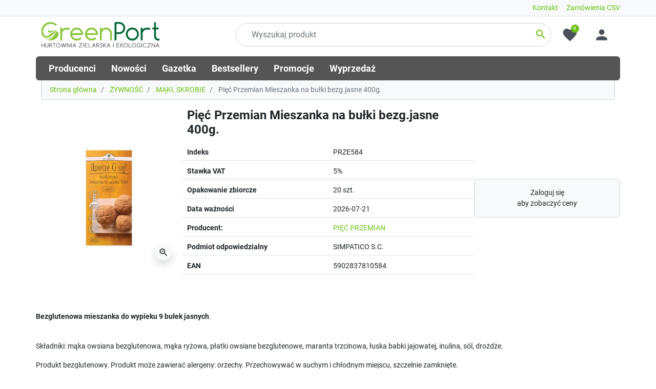

--- FILE ---
content_type: text/html; charset=utf-8
request_url: https://greenport24.pl/8012-piec-przemian-mieszanka-na-bulki-bezgjasne-400g.html
body_size: 13548
content:
<!DOCTYPE html>
<html lang="pl-PL">

  <head>
    
      <link href="https://greenport24.pl/8639-large_default/piec-przemian-mieszanka-na-bulki-bezgjasne-400g.webp" rel="preload" as="image">
  
    
      
  <meta charset="utf-8">


  <meta http-equiv="x-ua-compatible" content="ie=edge">



  <title>Pięć Przemian Mieszanka na bułki bezg.jasne 400g.</title>
  
    
  
  <meta name="description" content="Bezglutenowa mieszanka do wypieku bułeczek jasnych.">
  <meta name="keywords" content="">
        <link rel="canonical" href="https://greenport24.pl/8012-piec-przemian-mieszanka-na-bulki-bezgjasne-400g.html">
    
      

  
    
  



  <meta name="viewport" content="width=device-width, initial-scale=1">



  <link rel="icon" type="image/vnd.microsoft.icon" href="https://greenport24.pl/img/favicon.ico?1738140735">
  <link rel="shortcut icon" type="image/x-icon" href="https://greenport24.pl/img/favicon.ico?1738140735">



  <meta property="og:title" content="Pięć Przemian Mieszanka na bułki bezg.jasne 400g.">
  <meta property="og:description" content="Bezglutenowa mieszanka do wypieku bułeczek jasnych.">
<meta property="og:type" content="website">
<meta property="og:url" content="https://greenport24.pl/8012-piec-przemian-mieszanka-na-bulki-bezgjasne-400g.html">
<meta property="og:site_name" content="GreenPort">

  <meta property="og:type" content="product">
            <meta property="og:image" content="https://greenport24.pl/8639-large_default/piec-przemian-mieszanka-na-bulki-bezgjasne-400g.jpg">
        <meta property="og:image:height" content="800">
    <meta property="og:image:width" content="800">

          <meta property="product:brand" content="PIĘĆ PRZEMIAN">
    <meta property="og:availability" content="instock">
<meta name="twitter:card" content="summary_large_image">
<meta property="twitter:title" content="Pięć Przemian Mieszanka na bułki bezg.jasne 400g.">
  <meta property="twitter:description" content="Bezglutenowa mieszanka do wypieku bułeczek jasnych.">
<meta property="twitter:site" content="GreenPort">
<meta property="twitter:creator" content="GreenPort">
<meta property="twitter:domain" content="https://greenport24.pl/8012-piec-przemian-mieszanka-na-bulki-bezgjasne-400g.html">

  <meta property="twitter:image" content="https://greenport24.pl/8639-large_default/piec-przemian-mieszanka-na-bulki-bezgjasne-400g.jpg">
      <meta property="twitter:image:alt" content="Bezglutenowa mieszanka do wypieku bułeczek jasnych.">
  

      <script type="application/ld+json">
      {
    "@context": "http://schema.org/",
    "@type": "Product",
    "name": "Pięć Przemian Mieszanka na bułki bezg.jasne 400g.",
    "category": "MĄKI, SKROBIE",
    "description": "Bezglutenowa mieszanka do wypieku bułeczek jasnych.",
    "image": "https://greenport24.pl/8639-large_default/piec-przemian-mieszanka-na-bulki-bezgjasne-400g.jpg",
    "sku": "PRZE584",
    "gtin13": "5902837810584",
    "brand": {
        "@type": "Brand",
        "name": "PIĘĆ PRZEMIAN"
    }
}
    </script>
        <script type="application/ld+json">
      {
    "@context": "http://schema.org",
    "@type": "BreadcrumbList",
    "itemListElement": [
        {
            "@type": "ListItem",
            "position": 1,
            "name": "Strona główna",
            "item": "https://greenport24.pl/"
        },
        {
            "@type": "ListItem",
            "position": 2,
            "name": "ŻYWNOŚĆ",
            "item": "https://greenport24.pl/99-zywnosc"
        },
        {
            "@type": "ListItem",
            "position": 3,
            "name": "MĄKI, SKROBIE",
            "item": "https://greenport24.pl/188-maki-skrobie"
        },
        {
            "@type": "ListItem",
            "position": 4,
            "name": "Pięć Przemian Mieszanka na bułki bezg.jasne 400g.",
            "item": "https://greenport24.pl/8012-piec-przemian-mieszanka-na-bulki-bezgjasne-400g.html"
        }
    ]
}
    </script>
        <script type="application/ld+json">
      {
    "@context": "http://schema.org",
    "@type": "Organization",
    "name": "GreenPort",
    "url": "https://greenport24.pl/",
    "logo": {
        "@type": "ImageObject",
        "url": "https://greenport24.pl/img/logo-1738140735.svg"
    },
    "address": {
        "@type": "PostalAddress",
        "addressLocality": "Polska"
    }
}
    </script>
  




      <link href="https://greenport24.pl/img/logo-1738140735.svg" rel="preload" as="image">
    
  
  <link rel="preload" href="https://greenport24.pl/themes/falcon/assets/fonts/roboto-v20-latin-ext_latin-regular-5cb5c8f08bb4e6cb64c3b5b6115bf498.woff2" as="font" crossorigin><link rel="preload" href="https://greenport24.pl/themes/falcon/assets/fonts/roboto-v20-latin-ext_latin-500-0b45721325446d537b545d6224819ad4.woff2" as="font" crossorigin><link rel="preload" href="https://greenport24.pl/themes/falcon/assets/fonts/roboto-v20-latin-ext_latin-700-1d1ef7788f0ff084b8811576cb59df57.woff2" as="font" crossorigin><link rel="preload" href="https://greenport24.pl/themes/falcon/assets/fonts/MaterialIcons-Regular-12a47ed5fd5585f0f4227fa035a1a607.woff2" as="font" crossorigin><link rel="preload" href="https://greenport24.pl/themes/falcon/assets/fonts/icomoon-d7aecaf7d15cbb1a5968007421e0052f.woff2" as="font" crossorigin>




  
  
  
  <link rel="stylesheet" href="https://static.payu.com/res/v2/layout/style.css?v=0c74b7f78409a4022a2c4c5a5ca3ee19" type="text/css" media="all">
  
  
  <link rel="stylesheet" href="https://greenport24.pl/themes/falcon/assets/cache/theme-766acc369.css?v=0c74b7f78409a4022a2c4c5a5ca3ee19" type="text/css" media="all">




  




  <script type="text/javascript">
        var addToFavoriteAction = "https:\/\/greenport24.pl\/module\/is_favoriteproducts\/ajax?action=addFavoriteProduct&ajax=1";
        var favoriteProducts = [];
        var isFavoriteProductsListingPage = false;
        var listDisplayAjaxUrl = "https:\/\/greenport24.pl\/module\/is_themecore\/ajaxTheme";
        var payuLangId = "pl";
        var payuSFEnabled = false;
        var prestashop = {"cart":{"products":[],"totals":{"total":{"type":"total","label":"Razem","amount":0,"value":"0,00\u00a0z\u0142"},"total_including_tax":{"type":"total","label":"Suma (brutto)","amount":0,"value":"0,00\u00a0z\u0142"},"total_excluding_tax":{"type":"total","label":"Suma (netto)","amount":0,"value":"0,00\u00a0z\u0142"}},"subtotals":{"products":{"type":"products","label":"Produkty","amount":0,"value":"0,00\u00a0z\u0142"},"discounts":null,"shipping":{"type":"shipping","label":"Wysy\u0142ka","amount":0,"value":""},"tax":null},"products_count":0,"summary_string":"0 sztuk","vouchers":{"allowed":1,"added":[]},"discounts":[],"minimalPurchase":1,"minimalPurchaseRequired":"Minimalny zakup na kwot\u0119 1,00\u00a0z\u0142 (netto) jest wymagany aby zatwierdzi\u0107 Twoje zam\u00f3wienie, obecna warto\u015b\u0107 koszyka to 0,00\u00a0z\u0142 (netto)."},"currency":{"id":1,"name":"Z\u0142oty polski","iso_code":"PLN","iso_code_num":"985","sign":"z\u0142"},"customer":{"lastname":null,"firstname":null,"email":null,"birthday":null,"newsletter":null,"newsletter_date_add":null,"optin":null,"website":null,"company":null,"siret":null,"ape":null,"is_logged":false,"gender":{"type":null,"name":null},"addresses":[]},"country":{"id_zone":"1","id_currency":"0","call_prefix":"48","iso_code":"PL","active":"1","contains_states":"0","need_identification_number":"0","need_zip_code":"1","zip_code_format":"NN-NNN","display_tax_label":"1","name":"Polska","id":14},"language":{"name":"Polski (Polish)","iso_code":"pl","locale":"pl-PL","language_code":"pl-PL","active":"1","is_rtl":"0","date_format_lite":"Y-m-d","date_format_full":"Y-m-d H:i:s","id":2},"page":{"title":"","canonical":"https:\/\/greenport24.pl\/8012-piec-przemian-mieszanka-na-bulki-bezgjasne-400g.html","meta":{"title":"Pi\u0119\u0107 Przemian Mieszanka na bu\u0142ki bezg.jasne 400g.","description":"Bezglutenowa mieszanka do wypieku bu\u0142eczek jasnych.","keywords":"","robots":"index"},"page_name":"product","body_classes":{"lang-pl":true,"lang-rtl":false,"country-PL":true,"currency-PLN":true,"layout-full-width":true,"page-product":true,"tax-display-enabled":true,"page-customer-account":false,"product-id-8012":true,"product-Pi\u0119\u0107 Przemian Mieszanka na bu\u0142ki bezg.jasne 400g.":true,"product-id-category-188":true,"product-id-manufacturer-458":true,"product-id-supplier-458":true,"product-available-for-order":true},"admin_notifications":[],"password-policy":{"feedbacks":{"0":"Bardzo s\u0142abe","1":"S\u0142abe","2":"\u015arednia","3":"Silne","4":"Bardzo silne","Straight rows of keys are easy to guess":"Proste kombinacje klawiszy s\u0105 \u0142atwe do odgadni\u0119cia","Short keyboard patterns are easy to guess":"Proste kombinacje przycisk\u00f3w s\u0105 \u0142atwe do odgadni\u0119cia","Use a longer keyboard pattern with more turns":"U\u017cyj d\u0142u\u017cszej i bardziej skomplikowanej kombinacji przycisk\u00f3w","Repeats like \"aaa\" are easy to guess":"Powt\u00f3rzenia typu \u201eaaa\u201d s\u0105 \u0142atwe do odgadni\u0119cia","Repeats like \"abcabcabc\" are only slightly harder to guess than \"abc\"":"Powt\u00f3rzenia takie jak \u201eabcabcabc\u201d s\u0105 tylko nieco trudniejsze do odgadni\u0119cia ni\u017c \u201eabc\u201d","Sequences like abc or 6543 are easy to guess":"Kombinacje takie jak \u201eabc\u201d lub \u201e6543\u201d s\u0105 \u0142atwe do odgadni\u0119cia","Recent years are easy to guess":"Ostatnie lata s\u0105 \u0142atwe do odgadni\u0119cia","Dates are often easy to guess":"Daty s\u0105 cz\u0119sto \u0142atwe do odgadni\u0119cia","This is a top-10 common password":"To jest 10 najcz\u0119\u015bciej u\u017cywanych hase\u0142","This is a top-100 common password":"To jest 100 najcz\u0119\u015bciej u\u017cywanych hase\u0142","This is a very common password":"To bardzo popularne has\u0142o","This is similar to a commonly used password":"Jest to podobne do powszechnie u\u017cywanego has\u0142a","A word by itself is easy to guess":"Samo s\u0142owo jest \u0142atwe do odgadni\u0119cia","Names and surnames by themselves are easy to guess":"Same imiona i nazwiska s\u0105 \u0142atwe do odgadni\u0119cia","Common names and surnames are easy to guess":"Popularne imiona i nazwiska s\u0105 \u0142atwe do odgadni\u0119cia","Use a few words, avoid common phrases":"U\u017cyj kilku s\u0142\u00f3w, unikaj popularnych zwrot\u00f3w","No need for symbols, digits, or uppercase letters":"Nie potrzebujesz symboli, cyfr ani wielkich liter","Avoid repeated words and characters":"Unikaj powtarzaj\u0105cych si\u0119 s\u0142\u00f3w i znak\u00f3w","Avoid sequences":"Unikaj sekwencji","Avoid recent years":"Unikaj ostatnich lat","Avoid years that are associated with you":"Unikaj lat, kt\u00f3re s\u0105 z Tob\u0105 zwi\u0105zane","Avoid dates and years that are associated with you":"Unikaj dat i lat, kt\u00f3re s\u0105 z Tob\u0105 powi\u0105zane","Capitalization doesn't help very much":"Wielkie litery nie s\u0105 zbytnio pomocne","All-uppercase is almost as easy to guess as all-lowercase":"Wpisywanie wielkich liter jest prawie tak samo \u0142atwe do odgadni\u0119cia jak wpisywanie ma\u0142ych liter","Reversed words aren't much harder to guess":"Odwr\u00f3cone s\u0142owa nie s\u0105 du\u017co trudniejsze do odgadni\u0119cia","Predictable substitutions like '@' instead of 'a' don't help very much":"Przewidywalne zamienniki, takie jak \u201e@\u201d zamiast \u201ea\u201d, nie s\u0105 zbyt pomocne","Add another word or two. Uncommon words are better.":"Dodaj kolejne s\u0142owo lub dwa. Nietypowe s\u0142owa s\u0105 lepsze."}}},"shop":{"name":"GreenPort","logo":"https:\/\/greenport24.pl\/img\/logo-1738140735.svg","stores_icon":"","favicon":"https:\/\/greenport24.pl\/img\/favicon.ico"},"core_js_public_path":"\/themes\/","urls":{"base_url":"https:\/\/greenport24.pl\/","current_url":"https:\/\/greenport24.pl\/8012-piec-przemian-mieszanka-na-bulki-bezgjasne-400g.html","shop_domain_url":"https:\/\/greenport24.pl","img_ps_url":"https:\/\/greenport24.pl\/img\/","img_cat_url":"https:\/\/greenport24.pl\/img\/c\/","img_lang_url":"https:\/\/greenport24.pl\/img\/l\/","img_prod_url":"https:\/\/greenport24.pl\/img\/p\/","img_manu_url":"https:\/\/greenport24.pl\/img\/m\/","img_sup_url":"https:\/\/greenport24.pl\/img\/su\/","img_ship_url":"https:\/\/greenport24.pl\/img\/s\/","img_store_url":"https:\/\/greenport24.pl\/img\/st\/","img_col_url":"https:\/\/greenport24.pl\/img\/co\/","img_url":"https:\/\/greenport24.pl\/themes\/falcon\/assets\/img\/","css_url":"https:\/\/greenport24.pl\/themes\/falcon\/assets\/css\/","js_url":"https:\/\/greenport24.pl\/themes\/falcon\/assets\/js\/","pic_url":"https:\/\/greenport24.pl\/upload\/","theme_assets":"https:\/\/greenport24.pl\/themes\/falcon\/assets\/","theme_dir":"https:\/\/greenport24.pl\/themes\/falcon\/","pages":{"address":"https:\/\/greenport24.pl\/adres","addresses":"https:\/\/greenport24.pl\/adresy","authentication":"https:\/\/greenport24.pl\/logowanie","manufacturer":"https:\/\/greenport24.pl\/producenci","cart":"https:\/\/greenport24.pl\/koszyk","category":"https:\/\/greenport24.pl\/index.php?controller=category","cms":"https:\/\/greenport24.pl\/index.php?controller=cms","contact":"https:\/\/greenport24.pl\/index.php?controller=contact","discount":"https:\/\/greenport24.pl\/rabaty","guest_tracking":"https:\/\/greenport24.pl\/sledzenie-zamowienia-gosc","history":"https:\/\/greenport24.pl\/historia-zamowien","identity":"https:\/\/greenport24.pl\/dane-osobiste","index":"https:\/\/greenport24.pl\/","my_account":"https:\/\/greenport24.pl\/moje-konto","order_confirmation":"https:\/\/greenport24.pl\/potwierdzenie-zamowienia","order_detail":"https:\/\/greenport24.pl\/index.php?controller=order-detail","order_follow":"https:\/\/greenport24.pl\/sledzenie-zamowienia","order":"https:\/\/greenport24.pl\/zamowienie","order_return":"https:\/\/greenport24.pl\/index.php?controller=order-return","order_slip":"https:\/\/greenport24.pl\/pokwitowania","pagenotfound":"https:\/\/greenport24.pl\/nie-znaleziono-strony","password":"https:\/\/greenport24.pl\/odzyskiwanie-hasla","pdf_invoice":"https:\/\/greenport24.pl\/index.php?controller=pdf-invoice","pdf_order_return":"https:\/\/greenport24.pl\/index.php?controller=pdf-order-return","pdf_order_slip":"https:\/\/greenport24.pl\/index.php?controller=pdf-order-slip","prices_drop":"https:\/\/greenport24.pl\/promocje","product":"https:\/\/greenport24.pl\/index.php?controller=product","registration":"https:\/\/greenport24.pl\/index.php?controller=registration","search":"https:\/\/greenport24.pl\/szukaj","sitemap":"https:\/\/greenport24.pl\/mapa-strony","stores":"https:\/\/greenport24.pl\/sklepy","supplier":"https:\/\/greenport24.pl\/dostawcy","new_products":"https:\/\/greenport24.pl\/nowe-produkty","brands":"https:\/\/greenport24.pl\/producenci","register":"https:\/\/greenport24.pl\/index.php?controller=registration","order_login":"https:\/\/greenport24.pl\/zamowienie?login=1"},"alternative_langs":[],"actions":{"logout":"https:\/\/greenport24.pl\/?mylogout="},"no_picture_image":{"bySize":{"small_default":{"url":"https:\/\/greenport24.pl\/img\/p\/pl-default-small_default.jpg","width":98,"height":98},"cart_default":{"url":"https:\/\/greenport24.pl\/img\/p\/pl-default-cart_default.jpg","width":125,"height":125},"home_default":{"url":"https:\/\/greenport24.pl\/img\/p\/pl-default-home_default.jpg","width":250,"height":250},"medium_default":{"url":"https:\/\/greenport24.pl\/img\/p\/pl-default-medium_default.jpg","width":452,"height":452},"large_default":{"url":"https:\/\/greenport24.pl\/img\/p\/pl-default-large_default.jpg","width":800,"height":800}},"small":{"url":"https:\/\/greenport24.pl\/img\/p\/pl-default-small_default.jpg","width":98,"height":98},"medium":{"url":"https:\/\/greenport24.pl\/img\/p\/pl-default-home_default.jpg","width":250,"height":250},"large":{"url":"https:\/\/greenport24.pl\/img\/p\/pl-default-large_default.jpg","width":800,"height":800},"legend":""}},"configuration":{"display_taxes_label":true,"display_prices_tax_incl":true,"is_catalog":true,"show_prices":false,"opt_in":{"partner":false},"quantity_discount":{"type":"price","label":"Cena jednostkowa"},"voucher_enabled":1,"return_enabled":0},"field_required":[],"breadcrumb":{"links":[{"title":"Strona g\u0142\u00f3wna","url":"https:\/\/greenport24.pl\/"},{"title":"\u017bYWNO\u015a\u0106","url":"https:\/\/greenport24.pl\/99-zywnosc"},{"title":"M\u0104KI, SKROBIE","url":"https:\/\/greenport24.pl\/188-maki-skrobie"},{"title":"Pi\u0119\u0107 Przemian Mieszanka na bu\u0142ki bezg.jasne 400g.","url":"https:\/\/greenport24.pl\/8012-piec-przemian-mieszanka-na-bulki-bezgjasne-400g.html"}],"count":4},"link":{"protocol_link":"https:\/\/","protocol_content":"https:\/\/"},"time":1768765142,"static_token":"af3c5634182a6d042c6130f6f4253cce","token":"f652d795bb2dee1f6c6684a7be07f75a","debug":false};
        var psemailsubscription_subscription = "https:\/\/greenport24.pl\/module\/ps_emailsubscription\/subscription";
        var removeFromFavoriteAction = "https:\/\/greenport24.pl\/module\/is_favoriteproducts\/ajax?action=removeFavoriteProduct&ajax=1";
      </script>



<link rel="stylesheet" href="https://fonts.googleapis.com/css2?family=Material+Symbols+Outlined:opsz,wght,FILL,GRAD@24,400,0,0">


    
  </head>

  <body id="product" class="lang-pl country-pl currency-pln layout-full-width page-product tax-display-enabled product-id-8012 product-piec-przemian-mieszanka-na-bulki-bezg-jasne-400g product-id-category-188 product-id-manufacturer-458 product-id-supplier-458 product-available-for-order">

    
      
    

    <main class="l-main">
      
              

      <header id="header" class="l-header">
        
          
    <div class="header-banner">
        
    </div>



    <nav class="header-nav border-bottom bg-light py-1 d-none d-md-block">
        <div class="container">
            <div class="row align-items-end nav-menu">
                 <a href="/module/obs_quickorder/quickorder">Zamówienia CSV</a> 
                 <a href="/kontakt_8">Kontakt</a>
            </div>
        </div>
    </nav>



    <div class="js-header-top-wrapper">

        <div class="header-top js-header-top">
            <div class="header-top__content pb-md-0 py-2">

                <div class="container">

                    <div class="row header-top__row">

                        <div class="col flex-grow-0 header-top__block header-top__block--menu-toggle d-block d-md-none">
                            <a class="header-top__link" rel="nofollow" href="#" data-toggle="modal" data-target="#mobile_top_menu_wrapper">
                                <div class="header-top__icon-container">
                                    <span class="header-top__icon material-icons">menu</span>
                                </div>
                            </a>
                        </div>

                        <div class="col-md-4 col header-top__block header-top__block--logo">
                            <a href="https://greenport24.pl/">
                                <picture><img src="https://greenport24.pl/img/logo-1738140735.svg" width="" height="" class="logo img-fluid" alt="GreenPort logo"></picture>
                            </a>
                        </div>

                        <div class="header-top__block header-top__block--search col">

	<div id="_desktop_search_from" class="d-none d-md-block">
		<form class="search-form js-search-form" data-search-controller-url="https://greenport24.pl/module/is_searchbar/ajaxSearch" method="get" action="//greenport24.pl/szukaj">
			<div class="search-form__form-group">
				<input type="hidden" name="controller" value="search">
				<input class="js-search-input search-form__input form-control" placeholder="Wyszukaj produkt" type="text" name="s" value="">
				<button type="submit" class="search-form__btn btn">
					<span class="material-icons">search</span>
				</button>
			</div>
		</form>
	</div>

	<a role="button" class="search-toggler header-top__link d-block d-md-none" data-toggle="modal" data-target="#saerchModal">
		<div class="header-top__icon-container">
			<span class="header-top__icon material-icons">search</span>
		</div>
	</a>

</div>
<div class="header-top__block--favorite js-favorite-top-content">
    <a class="header-top__link" rel="nofollow" href="https://greenport24.pl/module/is_favoriteproducts/favorite">
        <div class="header-top__icon-container">
            <span class="header-top__icon material-icons">favorite</span>
            <span class="header-top__badge">
                0
            </span>
        </div>
    </a>
</div>
<div class="col flex-grow-0 header-top__block header-top__block--user">
  <a class="header-top__link" rel="nofollow" href="https://greenport24.pl/logowanie?back=https%3A%2F%2Fgreenport24.pl%2F8012-piec-przemian-mieszanka-na-bulki-bezgjasne-400g.html" title="Zaloguj się do swojego konta klienta">
    <div class="header-top__icon-container">
      <span class="header-top__icon material-icons">person</span>
    </div>
  </a>
</div>


<div class="d-none d-md-block col-12 header-top__block header-top__block--menu mt-1">
  <div class="main-menu" id="_desktop_top_menu">
    
      <ul class="main-menu__dropdown js-main-menu h-100" role="navigation" data-depth="0">
                      <li class="h-100 main-menu__item--0 link main-menu__item main-menu__item--top" id="lnk-producenci">
          
                      <a class="d-md-flex w-100 h-100 main-menu__item-link main-menu__item-link--top main-menu__item-link--nosubmenu" href="/producenci" data-depth="0">
              <span class="align-self-center">Producenci</span>
            </a>
                              </li>
                      <li class="h-100 main-menu__item--0 link main-menu__item main-menu__item--top" id="lnk-nowosci">
          
                      <a class="d-md-flex w-100 h-100 main-menu__item-link main-menu__item-link--top main-menu__item-link--nosubmenu" href="/nowe-produkty" data-depth="0">
              <span class="align-self-center">Nowości</span>
            </a>
                              </li>
                      <li class="h-100 main-menu__item--0 link main-menu__item main-menu__item--top" id="lnk-gazetka">
          
                      <a class="d-md-flex w-100 h-100 main-menu__item-link main-menu__item-link--top main-menu__item-link--nosubmenu" href="/gazetka" data-depth="0">
              <span class="align-self-center">Gazetka</span>
            </a>
                              </li>
                      <li class="h-100 main-menu__item--0 link main-menu__item main-menu__item--top" id="lnk-bestsellery">
          
                      <a class="d-md-flex w-100 h-100 main-menu__item-link main-menu__item-link--top main-menu__item-link--nosubmenu" href="/najczesciej-kupowane" data-depth="0">
              <span class="align-self-center">Bestsellery</span>
            </a>
                              </li>
                      <li class="h-100 main-menu__item--0 link main-menu__item main-menu__item--top" id="lnk-promocje">
          
                      <a class="d-md-flex w-100 h-100 main-menu__item-link main-menu__item-link--top main-menu__item-link--nosubmenu" href="/promocje" data-depth="0">
              <span class="align-self-center">Promocje</span>
            </a>
                              </li>
                      <li class="h-100 main-menu__item--0 link main-menu__item main-menu__item--top" id="lnk-wyprzedaz">
          
                      <a class="d-md-flex w-100 h-100 main-menu__item-link main-menu__item-link--top main-menu__item-link--nosubmenu" href="/wyprz" data-depth="0">
              <span class="align-self-center">Wyprzedaż</span>
            </a>
                              </li>
          </ul>
  
  </div>
</div>

                    </div>

                </div>
            </div>
        </div>
    </div>
    

        
      </header>

      <section id="wrapper">

        
          
<aside id="notifications">
  <div class="container">
    
    
    
      </div>
</aside>
        

        
        <div class="container">
          
            

      <nav aria-label="breadcrumb" data-depth="4">
      
        <ol class="breadcrumb">
                      
              <li class="breadcrumb-item">
                                  <a href="https://greenport24.pl/">
                                  Strona główna
                                  </a>
                              </li>
            
                      
              <li class="breadcrumb-item">
                                  <a href="https://greenport24.pl/99-zywnosc">
                                  ŻYWNOŚĆ
                                  </a>
                              </li>
            
                      
              <li class="breadcrumb-item">
                                  <a href="https://greenport24.pl/188-maki-skrobie">
                                  MĄKI, SKROBIE
                                  </a>
                              </li>
            
                      
              <li class="breadcrumb-item active" aria-current="page">
                                  Pięć Przemian Mieszanka na bułki bezg.jasne 400g.
                              </li>
            
                  </ol>
      
    </nav>
  
          

          <div class="row">
            

            
  <div id="content-wrapper" class="col-12 js-content-wrapper">
    
    

  <section id="main">

    <div class="row product-container js-product-container" style="align-items: center;">
      <div class="col-md-3 mb-4">
        
            
              <div class="position-relative">
                
    <ul class="product-flags d-flex flex-column position-absolute w-100 pe-none">
            </ul>


                
                  
  <div class="js-product-images">
    
      
        <div class="product-main-images">
                      <picture><source type="image/webp" srcset="https://greenport24.pl/8639-large_default/piec-przemian-mieszanka-na-bulki-bezgjasne-400g.webp"><img class="rounded img-fluid" src="https://greenport24.pl/8639-large_default/piec-przemian-mieszanka-na-bulki-bezgjasne-400g.jpg" width="800" height="800" alt="Pięć Przemian Mieszanka na bułki bezg.jasne 400g" title="Pięć Przemian Mieszanka na bułki bezg.jasne 400g"></source></picture>
          
          <a class="product-main-images__modal-trigger-layer btn btn-light shadow rounded-circle hidden-sm-down" data-toggle="modal" data-target="#product-modal">
            <span class="material-icons font-reset line-height-reset">zoom_in</span>
          </a>

        </div>
          

    
          
  </div>
  
                
              </div>
            
        
        </div>
        <div class="col-md-6 mb-4">
          
            
              <h1 class="h1">Pięć Przemian Mieszanka na bułki bezg.jasne 400g.</h1>
            
          
          

          <div class="product-information ">
              
              
              
          <div id="product-details" data-product='{"id_shop_default":"1","id_manufacturer":"458","id_supplier":"458","reference":"PRZE584","is_virtual":"0","delivery_in_stock":"","delivery_out_stock":"","id_category_default":"188","on_sale":"0","online_only":"0","ecotax":0,"minimal_quantity":"1","low_stock_threshold":"0","low_stock_alert":"0","price":"15,88\u00a0z\u0142","unity":"szt.","unit_price":"0,00\u00a0z\u0142","unit_price_ratio":0,"additional_shipping_cost":"0.000000","customizable":"0","text_fields":"0","uploadable_files":"0","active":"1","redirect_type":"default","id_type_redirected":"0","available_for_order":"1","available_date":"2020-01-30","show_condition":"0","condition":"new","show_price":"1","indexed":"1","visibility":"both","cache_default_attribute":"0","advanced_stock_management":"0","date_add":"2020-01-30 11:18:22","date_upd":"2026-01-16 07:31:48","pack_stock_type":"3","meta_description":"Bezglutenowa mieszanka do wypieku bu\u0142eczek jasnych.","meta_keywords":"","meta_title":"Pi\u0119\u0107 Przemian Mieszanka na bu\u0142ki bezg.jasne 400g.","link_rewrite":"piec-przemian-mieszanka-na-bulki-bezgjasne-400g","name":"Pi\u0119\u0107 Przemian Mieszanka na bu\u0142ki bezg.jasne 400g.","description":"\r\n&lt;P&gt;&lt;STRONG&gt;&lt;\/STRONG&gt;&lt;\/P&gt;\r\n&lt;P&gt;&lt;STRONG&gt;Bezglutenowa mieszanka do wypieku 9 bu\u0142ek \r\n jasnych&lt;\/STRONG&gt;.&lt;BR&gt;&lt;BR&gt;&lt;\/P&gt;\r\n&lt;P&gt;Sk\u0142adniki: m\u0105ka owsiana bezglutenowa, m\u0105ka ry\u017cowa, p\u0142atki owsiane \r\n bezglutenowe, maranta trzcinowa, \u0142uska babki jajowatej, inulina, s\u00f3l, \r\n dro\u017cd\u017ce.&lt;\/P&gt;\r\n&lt;P&gt;Produkt bezglutenowy. Produkt mo\u017ce zawiera\u0107 alergeny: orzechy. Przechowywa\u0107 w \r\n suchym i ch\u0142odnym miejscu, szczelnie zamkni\u0119te.&lt;\/P&gt;\r\n&lt;P&gt;Spos\u00f3b przygotowania:&lt;\/P&gt;\r\n&lt;P&gt;1. Zawarto\u015b\u0107 torebki wsyp do miski.&lt;\/P&gt;\r\n&lt;P&gt;2. Dok\u0142adnie mieszaj\u0105c, dolej 500 ml przegotowanej, ciep\u0142ej (max.40\u00b0C) \r\n wody.&lt;\/P&gt;\r\n&lt;P&gt;3. Ciasto przykryj szmatk\u0105 i wstaw do ciep\u0142ego piekarnika (30-40\u00b0C) na ok. 50 \r\n min. do wyro\u015bni\u0119cia.&lt;\/P&gt;\r\n&lt;P&gt;4. Po tym czasie formuj bu\u0142eczki, wyrabiaj\u0105c ciast w d\u0142oniach.&lt;\/P&gt;\r\n&lt;P&gt;5. Bu\u0142ki uk\u0142adaj na blasze wy\u0142o\u017conej papierem do pieczenia lub posypanej m\u0105k\u0105 \r\n bezglutenow\u0105.&lt;\/P&gt;\r\n&lt;P&gt;6. Wsad\u017a do piekarnika.&lt;\/P&gt;\r\n&lt;P&gt;7. Nastaw 210\u00b0C i piecz przez 45 min.&lt;\/P&gt;\r\n&lt;P&gt;8. Po upieczeniu uchyl drzwiczki i pozw\u00f3l bu\u0142kom przestygn\u0105\u0107.&lt;\/P&gt;\r\n&lt;P&gt;Warto\u015b\u0107 od\u017cywcza w 100 g produktu:&lt;\/P&gt;\r\n&lt;P&gt;warto\u015b\u0107 energetyczna: 1444 kJ\/345 kcal&lt;\/P&gt;\r\n&lt;P&gt;T\u0142uszcz: 3,4 g&lt;\/P&gt;\r\n&lt;P&gt;w tym kwasy t\u0142uszczowe nasycone: 0,8 g&lt;\/P&gt;\r\n&lt;P&gt;W\u0119glowodany: 63 g&lt;\/P&gt;\r\n&lt;P&gt;w tym cukry: 1,3 g&lt;\/P&gt;\r\n&lt;P&gt;Bia\u0142ko: 7,9 g&lt;\/P&gt;\r\n&lt;P&gt;B\u0142onnik: 17,0 g&lt;\/P&gt;\r\n&lt;P&gt;S\u00f3l: 2,3 g&lt;\/P&gt;\r\n&lt;P&gt;Masa netto: 400 g&lt;\/P&gt;\r\n&lt;P&gt;Producent: Simpatiko sp. z o.o., ul. \u0141u\u017ce 20, 05-092 D\u0105browa,  \r\nbiuro@piecprzemian.com.pl&lt;\/P&gt;\r\n&lt;P&gt;&lt;BR&gt;&lt;\/P&gt;&lt;STRONG&gt;\r\n&lt;P&gt;&lt;BR&gt;&lt;\/P&gt;\r\n&lt;P&gt;&lt;BR&gt;&lt;\/P&gt;&lt;\/STRONG&gt; \r\n","description_short":"&lt;p&gt;Bezglutenowa mieszanka do wypieku bu\u0142eczek jasnych.&lt;br\/&gt;&lt;\/p&gt;","available_now":"","available_later":"","id":8012,"id_product":8012,"out_of_stock":2,"new":0,"id_product_attribute":"0","quantity_wanted":1,"extraContent":[],"allow_oosp":0,"category":"maki-skrobie","category_name":"M\u0104KI, SKROBIE","link":"https:\/\/greenport24.pl\/8012-piec-przemian-mieszanka-na-bulki-bezgjasne-400g.html","manufacturer_name":"PI\u0118\u0106 PRZEMIAN","attribute_price":0,"price_tax_exc":15.12381,"price_without_reduction":15.880001,"reduction":0,"specific_prices":{"id_specific_price":"141034","id_specific_price_rule":"0","id_cart":"0","id_product":"8012","id_shop":"0","id_shop_group":"0","id_currency":"0","id_country":"0","id_group":"1","id_customer":"0","id_product_attribute":"0","price":15.12381,"from_quantity":"1","reduction":"0.00","reduction_tax":"1","reduction_type":"amount","from":"0000-00-00 00:00:00","to":"0000-00-00 00:00:00","score":"34"},"quantity":4,"quantity_all_versions":4,"id_image":"pl-default","features":[{"name":"\u017cywno\u015b\u0107","value":"wegetaria\u0144ska","id_feature":"46","position":"14","id_feature_value":"270"},{"name":"\u017cywno\u015b\u0107","value":"bezglutenowa","id_feature":"46","position":"14","id_feature_value":"272"},{"name":"\u017cywno\u015b\u0107","value":"z Certyfikatem","id_feature":"46","position":"14","id_feature_value":"293"}],"attachments":[],"virtual":0,"pack":0,"packItems":[],"nopackprice":0,"customization_required":false,"rate":5,"tax_name":"PTU PL 5%","ecotax_rate":0,"customizations":{"fields":[]},"id_customization":0,"is_customizable":false,"show_quantities":false,"quantity_label":"Przedmioty","quantity_discounts":[],"customer_group_discount":0,"images":[{"cover":null,"id_image":"8639","legend":"Pi\u0119\u0107 Przemian Mieszanka na bu\u0142ki bezg.jasne 400g","position":"1","bySize":{"small_default":{"url":"https:\/\/greenport24.pl\/8639-small_default\/piec-przemian-mieszanka-na-bulki-bezgjasne-400g.jpg","width":98,"height":98,"sources":{"jpg":"https:\/\/greenport24.pl\/8639-small_default\/piec-przemian-mieszanka-na-bulki-bezgjasne-400g.jpg"}},"cart_default":{"url":"https:\/\/greenport24.pl\/8639-cart_default\/piec-przemian-mieszanka-na-bulki-bezgjasne-400g.jpg","width":125,"height":125,"sources":{"jpg":"https:\/\/greenport24.pl\/8639-cart_default\/piec-przemian-mieszanka-na-bulki-bezgjasne-400g.jpg"}},"home_default":{"url":"https:\/\/greenport24.pl\/8639-home_default\/piec-przemian-mieszanka-na-bulki-bezgjasne-400g.jpg","width":250,"height":250,"sources":{"jpg":"https:\/\/greenport24.pl\/8639-home_default\/piec-przemian-mieszanka-na-bulki-bezgjasne-400g.jpg"}},"medium_default":{"url":"https:\/\/greenport24.pl\/8639-medium_default\/piec-przemian-mieszanka-na-bulki-bezgjasne-400g.jpg","width":452,"height":452,"sources":{"jpg":"https:\/\/greenport24.pl\/8639-medium_default\/piec-przemian-mieszanka-na-bulki-bezgjasne-400g.jpg"}},"large_default":{"url":"https:\/\/greenport24.pl\/8639-large_default\/piec-przemian-mieszanka-na-bulki-bezgjasne-400g.jpg","width":800,"height":800,"sources":{"jpg":"https:\/\/greenport24.pl\/8639-large_default\/piec-przemian-mieszanka-na-bulki-bezgjasne-400g.jpg"}}},"small":{"url":"https:\/\/greenport24.pl\/8639-small_default\/piec-przemian-mieszanka-na-bulki-bezgjasne-400g.jpg","width":98,"height":98,"sources":{"jpg":"https:\/\/greenport24.pl\/8639-small_default\/piec-przemian-mieszanka-na-bulki-bezgjasne-400g.jpg"}},"medium":{"url":"https:\/\/greenport24.pl\/8639-home_default\/piec-przemian-mieszanka-na-bulki-bezgjasne-400g.jpg","width":250,"height":250,"sources":{"jpg":"https:\/\/greenport24.pl\/8639-home_default\/piec-przemian-mieszanka-na-bulki-bezgjasne-400g.jpg"}},"large":{"url":"https:\/\/greenport24.pl\/8639-large_default\/piec-przemian-mieszanka-na-bulki-bezgjasne-400g.jpg","width":800,"height":800,"sources":{"jpg":"https:\/\/greenport24.pl\/8639-large_default\/piec-przemian-mieszanka-na-bulki-bezgjasne-400g.jpg"}},"associatedVariants":[]}],"cover":{"cover":null,"id_image":"8639","legend":"Pi\u0119\u0107 Przemian Mieszanka na bu\u0142ki bezg.jasne 400g","position":"1","bySize":{"small_default":{"url":"https:\/\/greenport24.pl\/8639-small_default\/piec-przemian-mieszanka-na-bulki-bezgjasne-400g.jpg","width":98,"height":98,"sources":{"jpg":"https:\/\/greenport24.pl\/8639-small_default\/piec-przemian-mieszanka-na-bulki-bezgjasne-400g.jpg"}},"cart_default":{"url":"https:\/\/greenport24.pl\/8639-cart_default\/piec-przemian-mieszanka-na-bulki-bezgjasne-400g.jpg","width":125,"height":125,"sources":{"jpg":"https:\/\/greenport24.pl\/8639-cart_default\/piec-przemian-mieszanka-na-bulki-bezgjasne-400g.jpg"}},"home_default":{"url":"https:\/\/greenport24.pl\/8639-home_default\/piec-przemian-mieszanka-na-bulki-bezgjasne-400g.jpg","width":250,"height":250,"sources":{"jpg":"https:\/\/greenport24.pl\/8639-home_default\/piec-przemian-mieszanka-na-bulki-bezgjasne-400g.jpg"}},"medium_default":{"url":"https:\/\/greenport24.pl\/8639-medium_default\/piec-przemian-mieszanka-na-bulki-bezgjasne-400g.jpg","width":452,"height":452,"sources":{"jpg":"https:\/\/greenport24.pl\/8639-medium_default\/piec-przemian-mieszanka-na-bulki-bezgjasne-400g.jpg"}},"large_default":{"url":"https:\/\/greenport24.pl\/8639-large_default\/piec-przemian-mieszanka-na-bulki-bezgjasne-400g.jpg","width":800,"height":800,"sources":{"jpg":"https:\/\/greenport24.pl\/8639-large_default\/piec-przemian-mieszanka-na-bulki-bezgjasne-400g.jpg"}}},"small":{"url":"https:\/\/greenport24.pl\/8639-small_default\/piec-przemian-mieszanka-na-bulki-bezgjasne-400g.jpg","width":98,"height":98,"sources":{"jpg":"https:\/\/greenport24.pl\/8639-small_default\/piec-przemian-mieszanka-na-bulki-bezgjasne-400g.jpg"}},"medium":{"url":"https:\/\/greenport24.pl\/8639-home_default\/piec-przemian-mieszanka-na-bulki-bezgjasne-400g.jpg","width":250,"height":250,"sources":{"jpg":"https:\/\/greenport24.pl\/8639-home_default\/piec-przemian-mieszanka-na-bulki-bezgjasne-400g.jpg"}},"large":{"url":"https:\/\/greenport24.pl\/8639-large_default\/piec-przemian-mieszanka-na-bulki-bezgjasne-400g.jpg","width":800,"height":800,"sources":{"jpg":"https:\/\/greenport24.pl\/8639-large_default\/piec-przemian-mieszanka-na-bulki-bezgjasne-400g.jpg"}},"associatedVariants":[]},"has_discount":false,"discount_type":"amount","discount_percentage":"0%","discount_percentage_absolute":"0%","discount_amount":"0,00\u00a0z\u0142","discount_amount_to_display":"-0,00\u00a0z\u0142","price_amount":15.88,"unit_price_full":"0,00\u00a0z\u0142 szt.","show_availability":false,"availability_message":null,"availability_date":null,"availability":null}'>


  

  
      

  
    <div class="product-out-of-stock">
      
    </div>
  

  

  
      
    

<section class="product-features my-3">
    
    
    
        
          <dl class="row">
              
              
                            <dt class="col-6 pr-3 pb-1 mb-2 border-bottom">Indeks</dt>
              <dd class="col-6 pb-1 mb-2 border-bottom">PRZE584</dd>
                            
              
                             
                            
              
              
              <dt class="col-6 pr-3 pb-1 mb-2 border-bottom">Stawka VAT</dt>
              <dd class="col-6 pb-1 mb-2 border-bottom">5%</dd>
              
                             
              
              
              <dt class="col-6 pr-3 pb-1 mb-2 border-bottom">Opakowanie zbiorcze</dt>
              <dd class="col-6 pb-1 mb-2 border-bottom">20 szt.</dd>
              
              
              <dt class="col-6 pr-3 pb-1 mb-2 border-bottom">Data ważności</dt>
              <dd class="col-6 pb-1 mb-2 border-bottom">2026-07-21</dd>
              
             
               
              <dt class="col-6 pr-3 pb-1 mb-2 border-bottom">Producent:</dt>
              <dd class="col-6 pb-1 mb-2 border-bottom"><a href="https://greenport24.pl/458_piec-przemian">PIĘĆ PRZEMIAN</a></dd>
              
              
             
              <dt class="col-6 pr-3 pb-1 mb-2 border-bottom">Podmiot odpowiedzialny</dt>
              <dd class="col-6 pb-1 mb-2 border-bottom"> SIMPATICO S.C.</dd>
              
              <dt class="col-6 pr-3 pb-1 mb-2 border-bottom">EAN</dt>
              <dd class="col-6 pb-1 mb-2 border-bottom">5902837810584</dd>
              
              
              
               
              
              
          </dl>
    
              
         
      </section>
</div>
        
              
              
            

            

            
              
            

        </div>
      </div>
        <div class="col-md-3 mb-4 add-to-card-box">
            
            
                 
     <b></b><center>Zaloguj się<br> aby zobaczyć ceny</center>
      
  </div>
    
          
            
            
        <div class="product-actions js-product-actions">
              
                <form action="https://greenport24.pl/koszyk" method="post" id="add-to-cart-or-refresh">
                  <input type="hidden" name="token" value="af3c5634182a6d042c6130f6f4253cce">
                  <input type="hidden" name="id_product" value="8012" id="product_page_product_id">
                  <input type="hidden" name="id_customization" value="0" id="product_customization_id" class="js-product-customization-id">

                  
                    <div class="product-variants js-product-variants mb-3">
  </div>
                  

                  
                                      

                  
                    <section class="product-discounts js-product-discounts">
  </section>
                  

                  
                    <div class="product-add-to-cart js-product-add-to-cart">
  </div>
                  

                  
                    <div class="product-additional-info js-product-additional-info">
  
</div>
                  

                                    
                </form>
              

            </div>
        
        
        
        
        
        </div>
    </section></div>
     
            


              <div class="product-description cms-content">
<p><strong></strong></p>
<p><strong>Bezglutenowa mieszanka do wypieku 9 bułek 
 jasnych</strong>.<br><br></p>
<p>Składniki: mąka owsiana bezglutenowa, mąka ryżowa, płatki owsiane 
 bezglutenowe, maranta trzcinowa, łuska babki jajowatej, inulina, sól, 
 drożdże.</p>
<p>Produkt bezglutenowy. Produkt może zawierać alergeny: orzechy. Przechowywać w 
 suchym i chłodnym miejscu, szczelnie zamknięte.</p>
<p>Sposób przygotowania:</p>
<p>1. Zawartość torebki wsyp do miski.</p>
<p>2. Dokładnie mieszając, dolej 500 ml przegotowanej, ciepłej (max.40°C) 
 wody.</p>
<p>3. Ciasto przykryj szmatką i wstaw do ciepłego piekarnika (30-40°C) na ok. 50 
 min. do wyrośnięcia.</p>
<p>4. Po tym czasie formuj bułeczki, wyrabiając ciast w dłoniach.</p>
<p>5. Bułki układaj na blasze wyłożonej papierem do pieczenia lub posypanej mąką 
 bezglutenową.</p>
<p>6. Wsadź do piekarnika.</p>
<p>7. Nastaw 210°C i piecz przez 45 min.</p>
<p>8. Po upieczeniu uchyl drzwiczki i pozwól bułkom przestygnąć.</p>
<p>Wartość odżywcza w 100 g produktu:</p>
<p>wartość energetyczna: 1444 kJ/345 kcal</p>
<p>Tłuszcz: 3,4 g</p>
<p>w tym kwasy tłuszczowe nasycone: 0,8 g</p>
<p>Węglowodany: 63 g</p>
<p>w tym cukry: 1,3 g</p>
<p>Białko: 7,9 g</p>
<p>Błonnik: 17,0 g</p>
<p>Sól: 2,3 g</p>
<p>Masa netto: 400 g</p>
<p>Producent: Simpatiko sp. z o.o., ul. Łuże 20, 05-092 Dąbrowa,  
biuro@piecprzemian.com.pl</p>
<p><br></p><strong>
<p><br></p>
<p><br></p></strong> 
</div>
            
          
    
      
  <div class="featured-products my-4 ">

    
      <div class="featured-products__header d-flex align-items-center mb-3">
        
          <p class="h1 featured-products__title">
            
      4 innych produktów w tej samej kategorii:
  
          </p>
        
        <div class="featured-products__navigation d-flex flex-grow-0 flex-shrink-0 ml-auto">
          <div class="swiper-button-prev swiper-button-custom position-static">
            <span class="sr-only">Poprzedni</span>
            <span class="material-icons">keyboard_arrow_left</span>
          </div>
          <div class="swiper-button-next swiper-button-custom position-static">
            <span class="sr-only">Następny</span>
            <span class="material-icons">keyboard_arrow_right</span>
          </div>
        </div>
      </div>
    

    
    <div class="swiper product-slider py-1 my-n1" data-swiper='{"speed":500,"breakpoints":{"320":{"slidesPerView":2},"768":{"slidesPerView":3},"992":{"slidesPerView":4}}}'>
      
        <div class="featured-products__slider swiper-wrapper ">
                      
              

    <div class="swiper-slide product-slider__item col-6 col-md-4 col-lg-3">
    <article class="product-miniature card js-product-miniature p-2 h-100 " data-id-product="8000" data-id-product-attribute="0">
      
  <div class="product-miniature__thumb position-relative ">
    <a href="https://greenport24.pl/8000-piec-przemian-mieszanka-do-wypieku-chleba-dynia.html" class="product-miniature__thumb-link">
      <picture><source type="image/webp" data-srcset="https://greenport24.pl/8624-cart_default/piec-przemian-mieszanka-do-wypieku-chleba-dynia.webp"><img data-full-size-image-url="https://greenport24.pl/8624-large_default/piec-przemian-mieszanka-do-wypieku-chleba-dynia.jpg" data-src="https://greenport24.pl/8624-cart_default/piec-przemian-mieszanka-do-wypieku-chleba-dynia.jpg" src="data:image/svg+xml,%3Csvg%20xmlns='http://www.w3.org/2000/svg'%20width='125'%20height='125'%20viewBox='0%200%201%201'%3E%3C/svg%3E" alt="Pięć przemian Mieszanka do wypieku chleba" width="125" height="125" class="img-fluid rounded lazyload"></source></picture>

          </a>

  </div>


      
      <h2 class="h5 product-miniature__title mb-2">
      <a class="text-reset" href="https://greenport24.pl/8000-piec-przemian-mieszanka-do-wypieku-chleba-dynia.html">Pięć przemian Mieszanka do wypieku chleba dynia</a>
  </h2>


      
  
                    
    </article>
    <style>
    .product-miniature__title {
    height: auto;
    min-height: 60px;
    </style>
  </div>

            
                      
              

    <div class="swiper-slide product-slider__item col-6 col-md-4 col-lg-3">
    <article class="product-miniature card js-product-miniature p-2 h-100 " data-id-product="7983" data-id-product-attribute="0">
      
  <div class="product-miniature__thumb position-relative ">
    <a href="https://greenport24.pl/7983-bio-planet-maka-orkiszowa-razowa-typ-2000-bio-1kg.html" class="product-miniature__thumb-link">
      <picture><source type="image/webp" data-srcset="https://greenport24.pl/8610-cart_default/bio-planet-maka-orkiszowa-razowa-typ-2000-bio-1kg.webp"><img data-full-size-image-url="https://greenport24.pl/8610-large_default/bio-planet-maka-orkiszowa-razowa-typ-2000-bio-1kg.jpg" data-src="https://greenport24.pl/8610-cart_default/bio-planet-maka-orkiszowa-razowa-typ-2000-bio-1kg.jpg" src="data:image/svg+xml,%3Csvg%20xmlns='http://www.w3.org/2000/svg'%20width='125'%20height='125'%20viewBox='0%200%201%201'%3E%3C/svg%3E" alt="BIO PLANET Mąka orkiszowa razowa typ 2000 BIO 1kg" width="125" height="125" class="img-fluid rounded lazyload"></source></picture>

          </a>

  </div>


      
      <h2 class="h5 product-miniature__title mb-2">
      <a class="text-reset" href="https://greenport24.pl/7983-bio-planet-maka-orkiszowa-razowa-typ-2000-bio-1kg.html">BIO PLANET Mąka orkiszowa razowa typ 2000 BIO 1kg</a>
  </h2>


      
  
                    
    </article>
    <style>
    .product-miniature__title {
    height: auto;
    min-height: 60px;
    </style>
  </div>

            
                      
              

    <div class="swiper-slide product-slider__item col-6 col-md-4 col-lg-3">
    <article class="product-miniature card js-product-miniature p-2 h-100 " data-id-product="7752" data-id-product-attribute="0">
      
  <div class="product-miniature__thumb position-relative ">
    <a href="https://greenport24.pl/7752-bio-planet-maka-amarantusowa-bio-400g.html" class="product-miniature__thumb-link">
      <picture><source type="image/webp" data-srcset="https://greenport24.pl/8351-cart_default/bio-planet-maka-amarantusowa-bio-400g.webp"><img data-full-size-image-url="https://greenport24.pl/8351-large_default/bio-planet-maka-amarantusowa-bio-400g.jpg" data-src="https://greenport24.pl/8351-cart_default/bio-planet-maka-amarantusowa-bio-400g.jpg" src="data:image/svg+xml,%3Csvg%20xmlns='http://www.w3.org/2000/svg'%20width='125'%20height='125'%20viewBox='0%200%201%201'%3E%3C/svg%3E" alt="BIO PLANET Mąka amarantusowa BIO 400g" width="125" height="125" class="img-fluid rounded lazyload"></source></picture>

          </a>

  </div>


      
      <h2 class="h5 product-miniature__title mb-2">
      <a class="text-reset" href="https://greenport24.pl/7752-bio-planet-maka-amarantusowa-bio-400g.html">BIO PLANET Mąka amarantusowa BIO 400g</a>
  </h2>


      
  
                    
    </article>
    <style>
    .product-miniature__title {
    height: auto;
    min-height: 60px;
    </style>
  </div>

            
                      
              

    <div class="swiper-slide product-slider__item col-6 col-md-4 col-lg-3">
    <article class="product-miniature card js-product-miniature p-2 h-100 " data-id-product="11155" data-id-product-attribute="0">
      
  <div class="product-miniature__thumb position-relative ">
    <a href="https://greenport24.pl/11155-purasana-echinacea-forte-jezowka-purpurowa-bio-50.html" class="product-miniature__thumb-link">
      <picture><source type="image/webp" data-srcset="https://greenport24.pl/12878-cart_default/purasana-echinacea-forte-jezowka-purpurowa-bio-50.webp"><img data-full-size-image-url="https://greenport24.pl/12878-large_default/purasana-echinacea-forte-jezowka-purpurowa-bio-50.jpg" data-src="https://greenport24.pl/12878-cart_default/purasana-echinacea-forte-jezowka-purpurowa-bio-50.jpg" src="data:image/svg+xml,%3Csvg%20xmlns='http://www.w3.org/2000/svg'%20width='125'%20height='125'%20viewBox='0%200%201%201'%3E%3C/svg%3E" alt="Purasana Echinacea forte jeżówka purpurowa bio 50" width="125" height="125" class="img-fluid rounded lazyload"></source></picture>

          </a>

  </div>


      
      <h2 class="h5 product-miniature__title mb-2">
      <a class="text-reset" href="https://greenport24.pl/11155-purasana-echinacea-forte-jezowka-purpurowa-bio-50.html">Purasana Echinacea Forte jeżówka purpurowa bio 50</a>
  </h2>


      
  
                    
    </article>
    <style>
    .product-miniature__title {
    height: auto;
    min-height: 60px;
    </style>
  </div>

            
                  </div>
      
    </div>

    


  </div>


    

                            
    
      <div class="modal fade js-product-images-modal" id="product-modal">
  <div class="modal-dialog modal-lg" role="document">
    <div class="modal-content">
      <div class="modal-body">
        <div class="js-modal-gallery modal-gallery swiper swiper-custom">
                  <div class="modal-gallery__list swiper-wrapper">
              <div class="swiper-slide modal-gallery__elem">
                <picture><img class="rounded img-fluid lazyload" src="https://greenport24.pl/8639-large_default/piec-przemian-mieszanka-na-bulki-bezgjasne-400g.jpg" width="800" height="800" alt="Pięć Przemian Mieszanka na bułki bezg.jasne 400g" title="Pięć Przemian Mieszanka na bułki bezg.jasne 400g"></picture>
              </div>

              
              </div>
          

                  </div>

      </div>
    </div><!-- /.modal-content -->
  </div><!-- /.modal-dialog -->
</div><!-- /.modal -->
    

    
      <footer class="page-footer">
        
          <!-- Footer content -->
        
      </footer>
    
  


    
  </div>


            
          </div>
        
        
      </section>

      <footer id="footer" class="l-footer js-footer">
        
          <div class="container">
  <div class="row">
    
      <div class="block_newsletter col-lg-8 col-md-12 col-sm-12" id="blockEmailSubscription_displayFooterBefore">
  <div class="row">
    <p id="block-newsletter-label" class="col-md-5 col-12">Otrzymuj informację o nowościach i wyprzedażach</p>
    <div class="col-md-7 col-12">
      <form action="https://greenport24.pl/8012-piec-przemian-mieszanka-na-bulki-bezgjasne-400g.html#blockEmailSubscription_displayFooterBefore" method="post">
        <div class="row">
          <div class="col-12">
            <div class="input-group js-parent-focus">
              <input name="email" type="email" value="" class="form-control js-child-focus" placeholder="Twój adres e-mail" aria-labelledby="block-newsletter-label" required>
              <div class="input-group-append">
                <input class="btn btn-primary" name="submitNewsletter" type="submit" value="Subskrybuj">
              </div>
            </div>
            <input type="hidden" name="blockHookName" value="displayFooterBefore">
            <input type="hidden" name="action" value="0">
            <div class="clearfix"></div>
          </div>
          <div class="col-12">
                                          
                              
                        </div>
        </div>
      </form>
    </div>
  </div>
</div>


  <div class="block-social col-lg-4 col-md-12 col-sm-12">
    <ul class="mb-0 row">
          </ul>
  </div>


    
  </div>
</div>
<div class="footer-container">
  <div class="container">
    <div class="row">
      <div class="col-md-3">
    <h4>Linki</h4> 
          <ul>
              <li><a href="https://naturazdrowie.com/">Miesięcznik Natura &amp; Zdrowie</a></li>
              <li><a href="https://www.greenport.pl/nowosci">Blog</a></li>
              <li><a href="https://www.greenport.pl/aktualnosci">Aktualności</a></li>
          </ul>
        
    </div>
      <div class="col-md-3">
        <h4>Panel klienta</h4> 
          <ul>
              <li><a href="https://greenport24.pl/moje-konto">Moje konto</a></li>
          </ul>
        
        </div>
      <div class="col-md-3">
        <h4>Informacja</h4> 
          <ul>
              <li><a href="https://greenport24.pl/dostawa_1">Wysysłka i płatności</a></li>
              <li><a href="https://greenport24.pl/regulamin-sklepu_3">Regulamin</a></li>
              <li><a href="https://greenport24.pl/o-nas_4">Hurtownia zielarska GreenPort24 - O nas</a></li>
              <li><a href="https://greenport24.pl/reklamacje-i-zwroty_9">Reklamacje i zwroty</a></li>
              <li><a href="https://greenport24.pl/dostawa-na-terenie-warszawy_10">Dostawa na terenie Warszawy</a></li>
          </ul>
        
        
        </div>
      <div class="col-md-3">
        <h4>Informacja o sklepie</h4> 
          <p>Hurtownia  GreenPort  Sp. z o.o.<br>
              ul. Wolska 44, 05-119 Stanisławów Drugi
              NIP:  536-197-83-56<br>
              Telefon: <a href="tel:+48226183834">22 618 38 34</a> / <a href="tel:+48730007872">730 007 872</a><br>
              E-mail: <a href="mailto:hurt@greenport24.pl">hurt@greenport24.pl</a>
          </p>
        
        
        </div>
    </div>
    <div class="row">
      
        
      
    </div>
  </div>
</div>
        
      </footer>

    </main>

    
      <template id="password-feedback">
  <div class="js-password-strength-feedback password-strength-feedback mt-1" style="display: none;">
    <div class="progress-container">
      <div class="progress mb-1">
        <div class="progress-bar js-password-policy-progress-bar" role="progressbar" aria-valuemin="0" aria-valuemax="100"></div>
      </div>
    </div>
    <script type="text/javascript" class="js-hint-password">
              {"0":"Bardzo s\u0142abe","1":"S\u0142abe","2":"\u015arednia","3":"Silne","4":"Bardzo silne","Straight rows of keys are easy to guess":"Proste kombinacje klawiszy s\u0105 \u0142atwe do odgadni\u0119cia","Short keyboard patterns are easy to guess":"Proste kombinacje przycisk\u00f3w s\u0105 \u0142atwe do odgadni\u0119cia","Use a longer keyboard pattern with more turns":"U\u017cyj d\u0142u\u017cszej i bardziej skomplikowanej kombinacji przycisk\u00f3w","Repeats like \"aaa\" are easy to guess":"Powt\u00f3rzenia typu \u201eaaa\u201d s\u0105 \u0142atwe do odgadni\u0119cia","Repeats like \"abcabcabc\" are only slightly harder to guess than \"abc\"":"Powt\u00f3rzenia takie jak \u201eabcabcabc\u201d s\u0105 tylko nieco trudniejsze do odgadni\u0119cia ni\u017c \u201eabc\u201d","Sequences like abc or 6543 are easy to guess":"Kombinacje takie jak \u201eabc\u201d lub \u201e6543\u201d s\u0105 \u0142atwe do odgadni\u0119cia","Recent years are easy to guess":"Ostatnie lata s\u0105 \u0142atwe do odgadni\u0119cia","Dates are often easy to guess":"Daty s\u0105 cz\u0119sto \u0142atwe do odgadni\u0119cia","This is a top-10 common password":"To jest 10 najcz\u0119\u015bciej u\u017cywanych hase\u0142","This is a top-100 common password":"To jest 100 najcz\u0119\u015bciej u\u017cywanych hase\u0142","This is a very common password":"To bardzo popularne has\u0142o","This is similar to a commonly used password":"Jest to podobne do powszechnie u\u017cywanego has\u0142a","A word by itself is easy to guess":"Samo s\u0142owo jest \u0142atwe do odgadni\u0119cia","Names and surnames by themselves are easy to guess":"Same imiona i nazwiska s\u0105 \u0142atwe do odgadni\u0119cia","Common names and surnames are easy to guess":"Popularne imiona i nazwiska s\u0105 \u0142atwe do odgadni\u0119cia","Use a few words, avoid common phrases":"U\u017cyj kilku s\u0142\u00f3w, unikaj popularnych zwrot\u00f3w","No need for symbols, digits, or uppercase letters":"Nie potrzebujesz symboli, cyfr ani wielkich liter","Avoid repeated words and characters":"Unikaj powtarzaj\u0105cych si\u0119 s\u0142\u00f3w i znak\u00f3w","Avoid sequences":"Unikaj sekwencji","Avoid recent years":"Unikaj ostatnich lat","Avoid years that are associated with you":"Unikaj lat, kt\u00f3re s\u0105 z Tob\u0105 zwi\u0105zane","Avoid dates and years that are associated with you":"Unikaj dat i lat, kt\u00f3re s\u0105 z Tob\u0105 powi\u0105zane","Capitalization doesn't help very much":"Wielkie litery nie s\u0105 zbytnio pomocne","All-uppercase is almost as easy to guess as all-lowercase":"Wpisywanie wielkich liter jest prawie tak samo \u0142atwe do odgadni\u0119cia jak wpisywanie ma\u0142ych liter","Reversed words aren't much harder to guess":"Odwr\u00f3cone s\u0142owa nie s\u0105 du\u017co trudniejsze do odgadni\u0119cia","Predictable substitutions like '@' instead of 'a' don't help very much":"Przewidywalne zamienniki, takie jak \u201e@\u201d zamiast \u201ea\u201d, nie s\u0105 zbyt pomocne","Add another word or two. Uncommon words are better.":"Dodaj kolejne s\u0142owo lub dwa. Nietypowe s\u0142owa s\u0105 lepsze."}
          </script>

    <div class="js-password-strength-text password-strength-text"></div>
    <div class="password-requirements">
      <p class="js-password-requirements-length password-requirements-length font-sm d-flex align-items-center my-2" data-translation="Wpisz hasło zawierające od %s do %s znaków">
        <i class="material-icons mr-1 font-size-lg">check_circle</i>
        <span></span>
      </p>
      <p class="js-password-requirements-score password-requirements-score font-sm d-flex align-items-center my-2" data-translation="Minimalny wynik musi wynosić: %s">
        <i class="material-icons mr-1 font-size-lg">check_circle</i>
        <span></span>
      </p>
    </div>
  </div>
</template>
      

  <script type="text/javascript" src="https://greenport24.pl/themes/falcon/assets/cache/bottom-717deb491.js?v=559cb990c9dffd8675f6bc2186971dc2"></script>
  <script type="text/javascript" src="https://static.payu.com/res/v2/widget-mini-installments.js?v=559cb990c9dffd8675f6bc2186971dc2"></script>



    

    
      
    

    
      


<div class="modal fade modal-fullscreen search-modal" id="saerchModal" data-modal-hide-mobile tabindex="-1" aria-hidden="true">

  <div class="modal-dialog ">
    
        <div class="modal-content">

          

          
            <div class="modal-body ">
              
  <button type="button" class="close" data-dismiss="modal" aria-label="Close">
    <span aria-hidden="true">×</span>
  </button>
  <div id="_mobile_search_from">
  </div>

            </div>
          

          

        </div>
    
  </div>

</div>







<div class="modal fade fixed-left" id="mobile_top_menu_wrapper" data-modal-hide-mobile tabindex="-1" aria-hidden="true">

  <div class="modal-dialog modal-dialog-aside">
    
        <div class="modal-content">

          
            <div class="modal-header ">
              
                <h5 class="modal-title">Menu</h5>
              
              
                <button type="button" class="close" data-dismiss="modal" aria-label="Close">
                  <span aria-hidden="true">×</span>
                </button>
              
            </div>
          

          
            <div class="modal-body ">
              
  <div class="js-top-menu mobile" id="_mobile_top_menu"></div>
  <div class="js-top-menu-bottom">
    <div id="_mobile_currency_selector" class="mb-2"></div>
    <div id="_mobile_language_selector" class="mb-2"></div>
    <div id="_mobile_contact_link" class="mb-2"></div>
  </div>
</div>

            </div>
          

          

        </div>
    
  </div>









<div class="modal fade fixed-right" id="mobile_filters" data-modal-hide-mobile tabindex="-1" aria-hidden="true">

  <div class="modal-dialog modal-dialog-aside">
    
        <div class="modal-content">

          
            <div class="modal-header ">
              
                <h5 class="modal-title">Filters</h5>
              
              
                <button type="button" class="close" data-dismiss="modal" aria-label="Close">
                  <span aria-hidden="true">×</span>
                </button>
              
            </div>
          

          
            <div class="modal-body p-0">
              
  <div id="_mobile_filters"></div>

            </div>
          

          
            <div class="modal-footer ">
              
  <button type="button" class="btn btn-block btn-primary" data-dismiss="modal" aria-label="Close">
    Pokaż wyniki
  </button>

            </div>
          

        </div>
    
  </div>

</div>



    

    
      <div class="page-loader">
  <div class="spinner-border text-primary" role="status"><span class="sr-only">Loading...</span></div>
</div>
    

  </body>

</html>

--- FILE ---
content_type: image/svg+xml
request_url: https://greenport24.pl/img/logo-1738140735.svg
body_size: 8806
content:
<?xml version="1.0" encoding="UTF-8" standalone="no"?><!DOCTYPE svg PUBLIC "-//W3C//DTD SVG 1.1//EN" "http://www.w3.org/Graphics/SVG/1.1/DTD/svg11.dtd"><svg width="100%" height="100%" viewBox="0 0 880 188" version="1.1" xmlns="http://www.w3.org/2000/svg" xmlns:xlink="http://www.w3.org/1999/xlink" xml:space="preserve" xmlns:serif="http://www.serif.com/" style="fill-rule:evenodd;clip-rule:evenodd;stroke-linejoin:round;stroke-miterlimit:2;"><rect id="Artboard1" x="0" y="0" width="879.348" height="187.5" style="fill:none;"/><clipPath id="_clip1"><rect x="0" y="0" width="879.348" height="187.5"/></clipPath><g clip-path="url(#_clip1)"><g><path d="M48.674,97.114c-10.955,2.981 -29.887,4.192 -33.934,-17.361c-0.635,3.655 -2.37,12.843 -1.556,15.213c7.942,8.208 21.515,8.91 35.49,2.148" style="fill:#8cc63f;fill-rule:nonzero;"/><path d="M54.359,55.675c-9.907,13.841 -2.503,32.679 26.857,16.582c14.3,-7.865 32.966,-7.192 39.938,-5.131c-5.063,-5.255 -19.096,-7.71 -31.315,-4.892c-22.608,5.191 -33.217,5.478 -35.48,-6.559" style="fill:#8cc63f;fill-rule:nonzero;"/><path d="M27.861,122.337c7.855,5.275 30.481,9.793 47.44,-8.738c13.381,-14.607 16.257,-24.975 23.201,-30.127c-11.154,7.107 -19.815,21.947 -28.783,28.898c-15.337,11.887 -25.101,11.894 -41.858,9.967" style="fill:#8cc63f;fill-rule:nonzero;"/><path d="M13.188,94.968c-0.863,-0.279 -4.919,4.853 -5.774,4.499c9.59,19.135 36.208,23.891 61.519,3.558c24.602,-19.93 41.494,-34.855 49.81,-33.936c-19.386,-2.28 -34.271,5.17 -51.113,19.214c-15.95,13.378 -43.411,27.911 -54.442,6.665" style="fill:#8cc63f;fill-rule:nonzero;"/><path d="M121.874,71.467c-11.433,0.325 -20.189,8.853 -26.396,23.163c-8.382,18.387 -26.933,36.984 -47.967,37.609c40.332,13.514 95.599,-20.325 74.363,-60.772" style="fill:#8cc63f;fill-rule:nonzero;"/><path d="M12.603,98.406l2.974,-15.357c-1.285,-4.699 -1.976,-9.619 -1.976,-14.848c-0,-15.029 5.313,-27.852 15.94,-38.479c10.627,-10.619 23.453,-15.943 38.472,-15.943c12.805,0 24.007,3.858 33.59,11.569c1.362,1.352 2.972,2.032 4.853,2.032c1.871,0 3.463,-0.67 4.796,-1.993c1.324,-1.334 1.994,-2.936 1.994,-4.807c0,-1.871 -0.653,-3.501 -1.955,-4.843c-12.634,-10.378 -27.059,-15.566 -43.278,-15.566c-18.761,-0 -34.778,6.647 -48.072,19.941c-13.304,13.293 -19.941,29.321 -19.941,48.089c0,12.153 2.81,23.156 8.382,33.005l4.221,-2.8Z" style="fill:#8cc63f;fill-rule:nonzero;"/><path d="M544.77,0l27.248,0c12.212,0 22.647,4.325 31.298,12.997c8.671,8.651 12.996,19.086 12.996,31.287c0,12.211 -4.325,22.646 -12.996,31.307c-8.651,8.651 -19.086,12.977 -31.298,12.977l-20.437,-0l0,40.887c0,1.871 -0.663,3.473 -2.007,4.807c-1.323,1.341 -2.933,2.014 -4.804,2.014c-1.881,0 -3.481,-0.673 -4.806,-2.014c-1.342,-1.334 -2.004,-2.936 -2.004,-4.807l-0,-122.637c-0,-1.878 0.662,-3.48 2.004,-4.824c1.325,-1.331 2.925,-1.994 4.806,-1.994m6.811,13.629l0,61.32l20.437,-0c8.472,-0 15.685,-3.002 21.669,-8.989c5.994,-5.984 8.996,-13.207 8.996,-21.676c0,-8.459 -3.002,-15.682 -8.996,-21.676c-5.984,-5.987 -13.197,-8.979 -21.669,-8.979l-20.437,0Z" style="fill:#066738;fill-rule:nonzero;"/><path d="M716.002,88.57c-0,13.169 -4.653,24.42 -13.965,33.734c-9.303,9.304 -20.544,13.975 -33.723,13.975c-13.171,-0 -24.412,-4.671 -33.716,-13.975c-9.321,-9.314 -13.975,-20.565 -13.975,-33.734c0,-13.168 4.654,-24.409 13.975,-33.733c9.304,-9.304 20.545,-13.965 33.716,-13.965c13.179,0 24.42,4.661 33.723,13.965c9.312,9.324 13.965,20.565 13.965,33.733m-47.688,-34.069c-9.419,0 -17.466,3.32 -24.095,9.967c-6.657,6.654 -9.966,14.683 -9.966,24.102c-0,9.429 3.309,17.466 9.966,24.113c6.629,6.637 14.676,9.967 24.095,9.967c9.426,-0 17.466,-3.33 24.092,-9.967c6.668,-6.647 9.985,-14.684 9.985,-24.113c-0,-9.419 -3.317,-17.448 -9.985,-24.102c-6.626,-6.647 -14.666,-9.967 -24.092,-9.967" style="fill:#066738;fill-rule:nonzero;"/><path d="M729.687,47.694c0,-1.878 0.671,-3.481 2.004,-4.814c1.334,-1.333 2.936,-2.004 4.814,-2.004c1.871,-0 3.474,0.671 4.807,2.004c1.334,1.333 2.004,2.936 2.004,4.814l0,7.482c9.534,-9.524 20.891,-14.3 34.069,-14.3c6.637,-0 12.739,1.141 18.3,3.414c1.027,0.392 1.966,0.988 2.831,1.784c1.295,1.372 1.945,2.992 1.945,4.863c0,1.861 -0.65,3.471 -2.004,4.804c-1.323,1.344 -2.925,2.004 -4.804,2.004c-1.085,0 -2.073,-0.23 -2.984,-0.68c-4.036,-1.697 -8.469,-2.56 -13.284,-2.56c-9.419,0 -17.455,3.317 -24.112,9.964c-6.637,6.647 -9.957,14.676 -9.957,24.105l0,40.877c0,1.882 -0.67,3.484 -2.004,4.807c-1.333,1.341 -2.936,2.004 -4.807,2.004c-1.878,0 -3.48,-0.663 -4.814,-2.004c-1.333,-1.323 -2.004,-2.925 -2.004,-4.807l0,-81.757Z" style="fill:#066738;fill-rule:nonzero;"/><path d="M861.832,122.647c1.871,-0 3.481,0.653 4.814,2.004c1.344,1.334 1.996,2.936 1.996,4.807c0,1.868 -0.652,3.47 -1.996,4.804c-1.333,1.344 -2.943,2.004 -4.814,2.004c-22.713,-0 -34.069,-11.356 -34.069,-34.069l-0,-47.698l-6.801,-0c-1.889,-0 -3.481,-0.661 -4.824,-2.004c-1.334,-1.324 -1.994,-2.936 -1.994,-4.797c-0,-1.889 0.66,-3.481 1.994,-4.814c1.343,-1.334 2.935,-2.004 4.824,-2.004l6.801,-0l-0,-34.059c-0,-1.889 0.67,-3.483 2.004,-4.825c1.343,-1.333 2.946,-1.996 4.814,-1.996c1.871,0 3.484,0.663 4.807,1.996c1.343,1.342 2.004,2.936 2.004,4.825l-0,34.059l13.716,-0c1.881,-0 3.481,0.67 4.814,2.004c1.324,1.333 2.004,2.925 2.004,4.814c0,1.861 -0.68,3.473 -2.004,4.797c-1.333,1.343 -2.933,2.004 -4.814,2.004l-13.716,-0l-0,47.698c-0,13.639 6.821,20.45 20.44,20.45" style="fill:#066738;fill-rule:nonzero;"/><path d="M139.432,47.881c-0,-1.871 0.663,-3.463 1.994,-4.814c1.333,-1.333 2.946,-1.996 4.817,-1.996c1.868,-0 3.481,0.663 4.804,1.996c1.344,1.351 2.004,2.943 2.004,4.814l-0,7.492c9.544,-9.524 20.9,-14.302 34.079,-14.302c6.637,-0 12.739,1.134 18.311,3.414c1.016,0.394 1.955,0.988 2.81,1.784c1.305,1.364 1.948,2.984 1.948,4.855c-0,1.869 -0.663,3.471 -1.997,4.815c-1.333,1.333 -2.933,1.993 -4.804,1.993c-1.085,0 -2.081,-0.22 -2.992,-0.68c-4.028,-1.697 -8.461,-2.552 -13.276,-2.552c-9.429,-0 -17.476,3.319 -24.113,9.977c-6.636,6.626 -9.966,14.665 -9.966,24.084l-0,40.888c-0,1.871 -0.66,3.481 -2.004,4.804c-1.323,1.333 -2.936,2.006 -4.804,2.006c-1.871,0 -3.484,-0.673 -4.817,-2.006c-1.331,-1.323 -1.994,-2.933 -1.994,-4.804l-0,-81.768Z" style="fill:#8cc63f;fill-rule:nonzero;"/><path d="M286.329,113.345c1.871,0 3.473,0.663 4.804,1.994c1.344,1.333 2.007,2.936 2.007,4.817c-0,1.868 -0.653,3.491 -1.968,4.853c-8.784,7.663 -19.153,11.499 -31.075,11.499c-13.171,0 -24.412,-4.65 -33.723,-13.974c-9.324,-9.314 -13.975,-20.545 -13.975,-33.724c-0,-13.168 4.651,-24.42 13.975,-33.723c9.311,-9.322 20.552,-13.965 33.723,-13.965c13.169,0 24.42,4.643 33.724,13.965c9.303,9.303 13.974,20.555 13.974,33.723c0,1.871 -0.68,3.481 -2.004,4.807c-1.333,1.341 -2.935,2.004 -4.817,2.004l-74.352,-0c1.257,6.542 4.374,12.306 9.38,17.292c6.629,6.647 14.666,9.966 24.095,9.966c8.516,0 15.846,-2.695 21.973,-8.095c1.257,-0.95 2.667,-1.439 4.259,-1.439m7.233,-31.346c-1.249,-6.531 -4.366,-12.295 -9.362,-17.284c-6.647,-6.654 -14.676,-9.964 -24.103,-9.964c-9.429,0 -17.466,3.31 -24.095,9.964c-5.006,4.989 -8.123,10.753 -9.38,17.284l66.94,0Z" style="fill:#8cc63f;fill-rule:nonzero;"/><path d="M395.39,113.102c1.871,0 3.481,0.671 4.814,2.005c1.334,1.333 1.997,2.935 1.997,4.814c-0,1.871 -0.643,3.494 -1.958,4.855c-8.795,7.663 -19.153,11.49 -31.085,11.49c-13.171,-0 -24.402,-4.651 -33.723,-13.965c-9.314,-9.314 -13.967,-20.565 -13.967,-33.734c-0,-13.168 4.653,-24.409 13.967,-33.723c9.321,-9.314 20.552,-13.964 33.723,-13.964c13.179,-0 24.42,4.65 33.724,13.964c9.313,9.314 13.974,20.555 13.974,33.723c0,1.882 -0.673,3.492 -2.004,4.815c-1.333,1.333 -2.936,2.006 -4.817,2.006l-74.352,0c1.256,6.532 4.384,12.304 9.37,17.292c6.647,6.637 14.686,9.967 24.105,9.967c8.515,-0 15.846,-2.706 21.973,-8.096c1.257,-0.96 2.677,-1.449 4.259,-1.449m7.241,-31.345c-1.247,-6.522 -4.364,-12.286 -9.37,-17.284c-6.647,-6.655 -14.676,-9.964 -24.103,-9.964c-9.419,-0 -17.458,3.309 -24.105,9.964c-4.986,4.998 -8.114,10.762 -9.37,17.284l66.948,-0Z" style="fill:#8cc63f;fill-rule:nonzero;"/><path d="M430.539,47.694c-0,-1.878 0.663,-3.481 1.994,-4.814c1.325,-1.333 2.935,-2.004 4.817,-2.004c1.878,-0 3.48,0.671 4.804,2.004c1.343,1.333 2.014,2.936 2.014,4.814l0,5.534c8.508,-8.229 18.722,-12.352 30.655,-12.352c12.201,-0 22.636,4.333 31.297,13.005c8.661,8.651 12.987,19.078 12.987,31.279l-0,44.291c-0,1.882 -0.671,3.484 -1.997,4.807c-1.331,1.341 -2.943,2.004 -4.814,2.004c-1.871,0 -3.481,-0.663 -4.815,-2.004c-1.323,-1.323 -2.004,-2.925 -2.004,-4.807l0,-44.291c0,-8.462 -2.992,-15.685 -8.988,-21.679c-5.995,-5.984 -13.207,-8.976 -21.666,-8.976c-8.459,0 -15.692,2.992 -21.676,8.976c-5.995,5.994 -8.979,13.217 -8.979,21.679l0,44.291c0,1.882 -0.671,3.484 -2.014,4.807c-1.324,1.341 -2.926,2.004 -4.804,2.004c-1.882,0 -3.492,-0.663 -4.817,-2.004c-1.331,-1.323 -1.994,-2.925 -1.994,-4.807l-0,-81.757Z" style="fill:#8cc63f;fill-rule:nonzero;"/><path d="M25.011,185.324c0,0.602 -0.212,1.116 -0.635,1.541c-0.425,0.423 -0.936,0.635 -1.538,0.635c-0.601,0 -1.116,-0.212 -1.538,-0.635c-0.425,-0.425 -0.635,-0.939 -0.635,-1.541l0,-12.057l-14.622,-0l-0,12.057c-0,0.602 -0.213,1.116 -0.635,1.541c-0.425,0.423 -0.937,0.635 -1.538,0.635c-0.602,0 -1.113,-0.212 -1.538,-0.635c-0.425,-0.425 -0.635,-0.939 -0.635,-1.541l-0,-28.461c-0,-0.601 0.21,-1.116 0.635,-1.538c0.425,-0.425 0.936,-0.637 1.538,-0.637c0.601,-0 1.113,0.212 1.538,0.637c0.422,0.422 0.635,0.937 0.635,1.538l-0,12.058l14.622,-0l0,-12.058c0,-0.601 0.21,-1.116 0.635,-1.538c0.422,-0.425 0.937,-0.637 1.538,-0.637c0.602,-0 1.113,0.212 1.538,0.637c0.423,0.422 0.635,0.937 0.635,1.538l0,28.461Z" style="fill:#6c6e70;fill-rule:nonzero;"/><path d="M34.097,156.863l-0,18.968c-0,0.998 0.192,1.943 0.573,2.831c0.384,0.888 0.903,1.663 1.559,2.326c0.655,0.666 1.428,1.19 2.316,1.579c0.888,0.389 1.84,0.584 2.851,0.584c1.011,-0 1.961,-0.192 2.852,-0.573c0.888,-0.384 1.663,-0.912 2.326,-1.58c0.663,-0.67 1.185,-1.446 1.569,-2.326c0.381,-0.883 0.573,-1.828 0.573,-2.841l0,-18.968c0,-0.602 0.213,-1.116 0.635,-1.539c0.425,-0.424 0.937,-0.637 1.541,-0.637c0.599,0 1.113,0.213 1.538,0.637c0.422,0.423 0.635,0.937 0.635,1.539l-0,18.968c-0,1.065 -0.141,2.094 -0.42,3.074c-0.281,0.985 -0.676,1.912 -1.18,2.779c-0.507,0.871 -1.113,1.659 -1.825,2.37c-0.711,0.709 -1.502,1.324 -2.37,1.836c-0.867,0.511 -1.796,0.908 -2.787,1.19c-0.993,0.279 -2.019,0.419 -3.087,0.419c-3.227,0 -5.966,-1.144 -8.223,-3.424c-2.283,-2.283 -3.425,-5.032 -3.425,-8.244l0,-18.968c0,-0.602 0.213,-1.116 0.637,-1.539c0.423,-0.424 0.937,-0.637 1.536,-0.637c0.604,0 1.116,0.213 1.538,0.637c0.425,0.423 0.638,0.937 0.638,1.539" style="fill:#6c6e70;fill-rule:nonzero;"/><path d="M62.13,159.037l-0,11.464l5.741,0c0.793,0 1.538,-0.151 2.237,-0.453c0.696,-0.299 1.3,-0.714 1.814,-1.241c0.512,-0.527 0.919,-1.134 1.219,-1.825c0.302,-0.688 0.453,-1.423 0.453,-2.204c-0,-0.791 -0.151,-1.535 -0.453,-2.234c-0.3,-0.696 -0.712,-1.308 -1.229,-1.828c-0.52,-0.517 -1.129,-0.926 -1.825,-1.228c-0.699,-0.3 -1.436,-0.451 -2.216,-0.451l-5.741,0Zm-4.346,26.289l-0,-28.464c-0,-0.3 0.054,-0.584 0.164,-0.85c0.107,-0.266 0.261,-0.499 0.46,-0.696c0.2,-0.2 0.428,-0.353 0.686,-0.463c0.261,-0.11 0.548,-0.164 0.863,-0.164l7.914,-0c1.382,-0 2.684,0.266 3.908,0.798c1.223,0.535 2.288,1.26 3.199,2.176c0.909,0.916 1.628,1.986 2.163,3.21c0.532,1.223 0.799,2.523 0.799,3.905c-0,0.904 -0.113,1.779 -0.338,2.634c-0.226,0.855 -0.561,1.664 -1.006,2.421c-0.443,0.76 -0.996,1.462 -1.661,2.112c-0.663,0.65 -1.431,1.221 -2.306,1.712l6.542,10.481c0.233,0.382 0.348,0.776 0.348,1.188c-0,0.315 -0.057,0.601 -0.164,0.86c-0.11,0.261 -0.264,0.491 -0.461,0.688c-0.199,0.197 -0.432,0.353 -0.699,0.461c-0.266,0.11 -0.55,0.164 -0.849,0.164c-0.766,-0 -1.387,-0.356 -1.866,-1.068l-7.238,-11.584l-6.112,0l-0,10.479c-0,0.601 -0.213,1.113 -0.635,1.538c-0.425,0.422 -0.937,0.635 -1.538,0.635c-0.602,-0 -1.116,-0.213 -1.538,-0.635c-0.425,-0.425 -0.635,-0.937 -0.635,-1.538" style="fill:#6c6e70;fill-rule:nonzero;"/><path d="M105.297,159.037l-8.101,0l0,26.289c0,0.601 -0.212,1.113 -0.635,1.538c-0.424,0.422 -0.936,0.635 -1.538,0.635c-0.601,-0 -1.113,-0.213 -1.538,-0.635c-0.425,-0.425 -0.635,-0.937 -0.635,-1.538l0,-26.289l-8.1,0c-0.602,0 -1.114,-0.212 -1.539,-0.637c-0.422,-0.422 -0.634,-0.934 -0.634,-1.538c-0,-0.602 0.212,-1.113 0.634,-1.536c0.425,-0.425 0.937,-0.637 1.539,-0.637l20.547,-0c0.601,-0 1.113,0.212 1.538,0.637c0.422,0.423 0.635,0.934 0.635,1.536c-0,0.604 -0.213,1.116 -0.635,1.538c-0.425,0.425 -0.937,0.637 -1.538,0.637" style="fill:#6c6e70;fill-rule:nonzero;"/><path d="M124.45,159.037c-1.694,0 -3.242,0.292 -4.642,0.881c-1.403,0.589 -2.698,1.477 -3.888,2.667c-1.188,1.19 -2.076,2.48 -2.654,3.875c-0.584,1.392 -0.873,2.941 -0.873,4.635c-0,3.335 1.177,6.179 3.527,8.531c2.352,2.349 5.195,3.527 8.53,3.527c3.335,-0 6.179,-1.178 8.531,-3.527c2.35,-2.352 3.527,-5.196 3.527,-8.531c0,-3.322 -1.177,-6.158 -3.527,-8.51c-2.365,-2.365 -5.208,-3.548 -8.531,-3.548m16.407,12.058c-0,4.525 -1.608,8.393 -4.82,11.605c-3.199,3.199 -7.061,4.799 -11.587,4.799c-4.538,-0 -8.407,-1.6 -11.607,-4.799c-3.199,-3.2 -4.796,-7.067 -4.796,-11.605c-0,-4.528 1.597,-8.387 4.796,-11.587c3.215,-3.212 7.082,-4.819 11.607,-4.819c4.513,-0 8.372,1.607 11.587,4.819c1.613,1.613 2.818,3.376 3.619,5.291c0.799,1.914 1.201,4.011 1.201,6.296" style="fill:#6c6e70;fill-rule:nonzero;"/><path d="M150.208,156.146l5.843,21.061l5.825,-21.041c0.108,-0.422 0.358,-0.776 0.748,-1.054c0.389,-0.282 0.836,-0.423 1.341,-0.423c0.437,0 0.852,0.126 1.241,0.379c0.392,0.253 0.66,0.612 0.811,1.078l5.844,21.061l5.863,-21.061c0.098,-0.3 0.269,-0.576 0.515,-0.819c0.425,-0.425 0.937,-0.638 1.538,-0.638c0.602,0 1.111,0.213 1.528,0.638c0.417,0.422 0.625,0.934 0.625,1.535c-0.013,0.277 -0.062,0.561 -0.144,0.863l-7.732,28.011c-0.189,0.534 -0.479,0.962 -0.86,1.282c-0.381,0.322 -0.827,0.481 -1.333,0.481c-0.615,-0 -1.121,-0.218 -1.518,-0.658c-0.287,-0.299 -0.504,-0.655 -0.655,-1.065l-5.723,-20.729l-5.718,20.689c-0.195,0.534 -0.479,0.962 -0.863,1.282c-0.384,0.322 -0.829,0.481 -1.333,0.481c-0.614,-0 -1.129,-0.218 -1.538,-0.658c-0.274,-0.271 -0.484,-0.627 -0.635,-1.065l-7.773,-28.074c-0.082,-0.313 -0.123,-0.592 -0.123,-0.84c-0,-0.601 0.212,-1.113 0.637,-1.535c0.423,-0.425 0.934,-0.638 1.538,-0.638c0.602,0 1.114,0.213 1.536,0.638c0.233,0.243 0.405,0.519 0.515,0.819" style="fill:#6c6e70;fill-rule:nonzero;"/><path d="M187.057,185.324l0,-28.461c0,-0.299 0.054,-0.586 0.164,-0.85c0.11,-0.268 0.264,-0.499 0.463,-0.698c0.197,-0.2 0.428,-0.351 0.686,-0.461c0.259,-0.11 0.548,-0.166 0.863,-0.166c0.642,-0 1.2,0.268 1.679,0.801l18.292,23.521l0,-22.147c0,-0.601 0.213,-1.116 0.635,-1.538c0.425,-0.425 0.937,-0.637 1.538,-0.637c0.602,-0 1.116,0.212 1.538,0.637c0.425,0.422 0.638,0.937 0.638,1.538l-0,28.461c-0,0.315 -0.057,0.602 -0.164,0.863c-0.11,0.259 -0.264,0.489 -0.463,0.686c-0.197,0.2 -0.43,0.353 -0.696,0.461c-0.269,0.11 -0.551,0.166 -0.853,0.166c-0.642,0 -1.195,-0.253 -1.658,-0.76l-18.313,-23.522l-0,22.106c-0,0.602 -0.213,1.116 -0.638,1.541c-0.422,0.423 -0.936,0.635 -1.535,0.635c-0.604,0 -1.116,-0.212 -1.538,-0.635c-0.425,-0.425 -0.638,-0.939 -0.638,-1.541" style="fill:#6c6e70;fill-rule:nonzero;"/><path d="M224.153,185.324c0,0.602 -0.212,1.116 -0.637,1.541c-0.422,0.423 -0.934,0.635 -1.536,0.635c-0.601,0 -1.116,-0.212 -1.538,-0.635c-0.425,-0.425 -0.635,-0.939 -0.635,-1.541l0,-28.461c0,-0.601 0.21,-1.116 0.635,-1.538c0.422,-0.425 0.937,-0.637 1.538,-0.637c0.602,-0 1.114,0.212 1.536,0.637c0.425,0.422 0.637,0.937 0.637,1.538l0,28.461Z" style="fill:#6c6e70;fill-rule:nonzero;"/><path d="M246.855,172.08l-3.568,-9.209l-3.568,9.209l7.136,-0Zm-16.588,12.262l10.949,-28.177c0.438,-0.985 1.126,-1.477 2.071,-1.477c0.97,0 1.661,0.492 2.07,1.477l10.991,28.28c0.11,0.271 0.164,0.568 0.164,0.88c-0,0.601 -0.21,1.113 -0.635,1.538c-0.422,0.423 -0.937,0.635 -1.538,0.635c-0.602,-0 -1.106,-0.212 -1.516,-0.635c-0.22,-0.22 -0.383,-0.45 -0.494,-0.696l-3.793,-9.741l-10.499,-0l-3.813,9.741c-0.11,0.246 -0.274,0.476 -0.492,0.696c-0.424,0.423 -0.936,0.635 -1.54,0.635c-0.599,-0 -1.111,-0.212 -1.526,-0.635c-0.417,-0.425 -0.627,-0.937 -0.627,-1.538c0,-0.328 0.074,-0.655 0.228,-0.983" style="fill:#6c6e70;fill-rule:nonzero;"/><path d="M277.658,154.688l22.147,0c0.3,0 0.584,0.054 0.85,0.164c0.266,0.11 0.499,0.264 0.696,0.463c0.2,0.197 0.354,0.43 0.464,0.699c0.107,0.264 0.163,0.548 0.163,0.85c0,0.45 -0.138,0.872 -0.409,1.272l-19.462,25.016l17.698,-0c0.615,0.013 1.132,0.233 1.546,0.655c0.418,0.425 0.627,0.937 0.627,1.541c0,0.599 -0.209,1.108 -0.627,1.525c-0.414,0.418 -0.924,0.625 -1.525,0.625l-22.168,-0c-0.314,-0 -0.601,-0.054 -0.86,-0.164c-0.261,-0.107 -0.491,-0.263 -0.688,-0.461c-0.2,-0.197 -0.353,-0.427 -0.461,-0.685c-0.11,-0.262 -0.166,-0.548 -0.166,-0.863c0.015,-0.517 0.166,-0.97 0.453,-1.354l19.419,-24.934l-17.697,-0c-0.588,-0 -1.098,-0.213 -1.528,-0.638c-0.43,-0.422 -0.647,-0.934 -0.647,-1.535c-0,-0.604 0.217,-1.116 0.647,-1.539c0.43,-0.424 0.94,-0.637 1.528,-0.637" style="fill:#6c6e70;fill-rule:nonzero;"/><path d="M312.581,185.324c0,0.602 -0.212,1.116 -0.637,1.541c-0.423,0.423 -0.934,0.635 -1.536,0.635c-0.601,0 -1.116,-0.212 -1.538,-0.635c-0.425,-0.425 -0.635,-0.939 -0.635,-1.541l0,-28.461c0,-0.601 0.21,-1.116 0.635,-1.538c0.422,-0.425 0.937,-0.637 1.538,-0.637c0.602,-0 1.113,0.212 1.536,0.637c0.425,0.422 0.637,0.937 0.637,1.538l0,28.461Z" style="fill:#6c6e70;fill-rule:nonzero;"/><path d="M339.589,183.152c0.602,0 1.113,0.213 1.538,0.635c0.423,0.425 0.635,0.937 0.635,1.538c0,0.602 -0.212,1.114 -0.635,1.538c-0.425,0.423 -0.936,0.635 -1.538,0.635l-18.968,0c-0.315,0 -0.602,-0.054 -0.863,-0.164c-0.258,-0.107 -0.486,-0.263 -0.686,-0.46c-0.197,-0.197 -0.35,-0.428 -0.46,-0.686c-0.11,-0.261 -0.164,-0.548 -0.164,-0.863l-0,-28.461c-0,-0.302 0.054,-0.586 0.164,-0.852c0.11,-0.267 0.263,-0.499 0.46,-0.697c0.2,-0.199 0.428,-0.353 0.686,-0.463c0.261,-0.11 0.548,-0.164 0.863,-0.164l18.968,0c0.602,0 1.113,0.213 1.538,0.638c0.423,0.422 0.635,0.934 0.635,1.538c0,0.601 -0.212,1.113 -0.635,1.536c-0.425,0.425 -0.936,0.637 -1.538,0.637l-16.795,-0l-0,9.882l12.057,0c0.602,0 1.114,0.212 1.539,0.637c0.425,0.425 0.637,0.937 0.637,1.539c0,0.599 -0.212,1.116 -0.637,1.538c-0.425,0.425 -0.937,0.635 -1.539,0.635l-12.057,-0l-0,9.884l16.795,0Z" style="fill:#6c6e70;fill-rule:nonzero;"/><path d="M346.48,156.863c0,-0.602 0.213,-1.116 0.635,-1.539c0.425,-0.424 0.937,-0.637 1.538,-0.637c0.602,0 1.113,0.213 1.538,0.637c0.423,0.423 0.635,0.937 0.635,1.539l0,26.288l15.216,-0c0.602,-0 1.113,0.212 1.538,0.637c0.425,0.425 0.635,0.937 0.635,1.536c0,0.601 -0.21,1.116 -0.635,1.541c-0.425,0.422 -0.936,0.634 -1.538,0.634l-17.389,0c-0.315,0 -0.601,-0.056 -0.86,-0.166c-0.261,-0.107 -0.489,-0.261 -0.688,-0.458c-0.197,-0.2 -0.354,-0.427 -0.461,-0.689c-0.11,-0.261 -0.164,-0.547 -0.164,-0.862l0,-28.461Z" style="fill:#6c6e70;fill-rule:nonzero;"/><path d="M389.749,172.08l-3.568,-9.209l-3.568,9.209l7.136,-0Zm-16.588,12.262l10.949,-28.177c0.438,-0.985 1.126,-1.477 2.071,-1.477c0.97,0 1.661,0.492 2.07,1.477l10.991,28.28c0.11,0.271 0.164,0.568 0.164,0.88c-0,0.601 -0.21,1.113 -0.635,1.538c-0.423,0.423 -0.937,0.635 -1.538,0.635c-0.602,-0 -1.106,-0.212 -1.516,-0.635c-0.22,-0.22 -0.384,-0.45 -0.494,-0.696l-3.793,-9.741l-10.499,-0l-3.813,9.741c-0.11,0.246 -0.274,0.476 -0.492,0.696c-0.425,0.423 -0.936,0.635 -1.541,0.635c-0.598,-0 -1.11,-0.212 -1.525,-0.635c-0.417,-0.425 -0.627,-0.937 -0.627,-1.538c-0,-0.328 0.074,-0.655 0.228,-0.983" style="fill:#6c6e70;fill-rule:nonzero;"/><path d="M408.575,159.037l-0,11.464l5.741,0c0.793,0 1.538,-0.151 2.237,-0.453c0.696,-0.299 1.3,-0.714 1.814,-1.241c0.512,-0.527 0.919,-1.134 1.219,-1.825c0.302,-0.688 0.453,-1.423 0.453,-2.204c-0,-0.791 -0.151,-1.535 -0.453,-2.234c-0.3,-0.696 -0.712,-1.308 -1.229,-1.828c-0.519,-0.517 -1.129,-0.926 -1.825,-1.228c-0.699,-0.3 -1.436,-0.451 -2.216,-0.451l-5.741,0Zm-4.346,26.289l-0,-28.464c-0,-0.3 0.054,-0.584 0.164,-0.85c0.107,-0.266 0.261,-0.499 0.46,-0.696c0.2,-0.2 0.428,-0.353 0.686,-0.463c0.261,-0.11 0.548,-0.164 0.863,-0.164l7.914,-0c1.382,-0 2.685,0.266 3.908,0.798c1.223,0.535 2.288,1.26 3.199,2.176c0.909,0.916 1.628,1.986 2.163,3.21c0.532,1.223 0.799,2.523 0.799,3.905c-0,0.904 -0.113,1.779 -0.338,2.634c-0.225,0.855 -0.561,1.664 -1.006,2.421c-0.443,0.76 -0.996,1.462 -1.661,2.112c-0.663,0.65 -1.431,1.221 -2.306,1.712l6.542,10.481c0.233,0.382 0.348,0.776 0.348,1.188c-0,0.315 -0.056,0.601 -0.164,0.86c-0.11,0.261 -0.264,0.491 -0.461,0.688c-0.199,0.197 -0.432,0.353 -0.698,0.461c-0.267,0.11 -0.551,0.164 -0.85,0.164c-0.765,-0 -1.387,-0.356 -1.866,-1.068l-7.238,-11.584l-6.112,0l-0,10.479c-0,0.601 -0.213,1.113 -0.635,1.538c-0.425,0.422 -0.937,0.635 -1.538,0.635c-0.602,-0 -1.116,-0.213 -1.538,-0.635c-0.425,-0.425 -0.635,-0.937 -0.635,-1.538" style="fill:#6c6e70;fill-rule:nonzero;"/><path d="M434.907,169.248c-1.014,-0.929 -1.72,-1.882 -2.125,-2.859c-0.401,-0.978 -0.604,-2.012 -0.604,-3.107c0,-1.339 0.254,-2.552 0.758,-3.64c0.507,-1.088 1.252,-2.055 2.237,-2.902l-0.02,-0c1.571,-1.367 3.416,-2.051 5.536,-2.051c0.683,0 1.366,0.087 2.05,0.256c0.686,0.172 1.344,0.43 1.978,0.781c0.638,0.348 1.231,0.781 1.787,1.303c0.555,0.519 1.049,1.126 1.484,1.822c0.205,0.356 0.31,0.745 0.31,1.17c-0,0.315 -0.056,0.601 -0.166,0.86c-0.108,0.261 -0.264,0.491 -0.459,0.688c-0.199,0.197 -0.43,0.353 -0.701,0.461c-0.263,0.11 -0.548,0.164 -0.85,0.164c-0.273,-0 -0.514,-0.039 -0.729,-0.123c-0.21,-0.082 -0.399,-0.197 -0.573,-0.348c-0.172,-0.151 -0.336,-0.323 -0.492,-0.525c-0.156,-0.197 -0.325,-0.427 -0.501,-0.686c-0.328,-0.478 -0.776,-0.837 -1.344,-1.075c-0.566,-0.24 -1.178,-0.361 -1.833,-0.361c-0.519,0 -1.029,0.108 -1.517,0.318c-0.494,0.212 -0.93,0.504 -1.316,0.873c-0.381,0.371 -0.694,0.808 -0.932,1.313c-0.24,0.504 -0.358,1.051 -0.358,1.64c-0,1.055 0.289,1.884 0.87,2.491c0.584,0.609 1.582,1.118 3.005,1.528c2.406,0.683 4.292,1.627 5.662,2.83c1.364,1.203 2.293,2.386 2.789,3.548c0.489,1.162 0.735,2.385 0.735,3.67c-0,3.199 -1.18,5.795 -3.545,7.794l0.021,-0c-1.902,1.609 -4.062,2.418 -6.481,2.418c-0.809,0 -1.612,-0.1 -2.421,-0.297c-0.807,-0.199 -1.582,-0.489 -2.327,-0.872c-0.745,-0.384 -1.443,-0.86 -2.093,-1.436c-0.648,-0.574 -1.211,-1.221 -1.69,-1.945c-0.289,-0.372 -0.432,-0.809 -0.432,-1.314c-0,-0.302 0.056,-0.586 0.164,-0.852c0.11,-0.266 0.263,-0.499 0.463,-0.699c0.197,-0.197 0.425,-0.35 0.686,-0.458c0.258,-0.11 0.547,-0.166 0.86,-0.166c0.809,-0 1.418,0.335 1.827,1.006c0.573,0.888 1.293,1.559 2.153,2.009c0.86,0.45 1.791,0.678 2.79,0.678c0.78,0 1.515,-0.156 2.203,-0.463c0.691,-0.307 1.293,-0.719 1.805,-1.239c0.512,-0.522 0.918,-1.134 1.218,-1.835c0.299,-0.706 0.456,-1.456 0.456,-2.247c-0,-0.753 -0.146,-1.459 -0.425,-2.122c-0.282,-0.663 -0.819,-1.321 -1.618,-1.971c-0.801,-0.647 -2.068,-1.231 -3.806,-1.75c-1.981,-0.589 -3.478,-1.349 -4.489,-2.278" style="fill:#6c6e70;fill-rule:nonzero;"/><path d="M454.181,156.863c0,-0.602 0.213,-1.116 0.638,-1.539c0.422,-0.424 0.934,-0.637 1.538,-0.637c0.601,0 1.113,0.213 1.536,0.637c0.424,0.423 0.637,0.937 0.637,1.539l-0,12.139l13.634,-13.637c0.453,-0.45 0.978,-0.678 1.582,-0.678c0.299,0 0.584,0.056 0.85,0.167c0.266,0.11 0.499,0.261 0.696,0.463c0.2,0.197 0.353,0.427 0.463,0.696c0.11,0.264 0.164,0.55 0.164,0.85c-0,0.601 -0.213,1.116 -0.637,1.538l-10.745,10.768l10.972,14.865c0.272,0.384 0.41,0.793 0.41,1.231c-0,0.287 -0.054,0.566 -0.164,0.84c-0.11,0.273 -0.261,0.511 -0.45,0.716c-0.192,0.205 -0.418,0.371 -0.679,0.492c-0.258,0.123 -0.54,0.186 -0.842,0.186c-0.803,0 -1.415,-0.307 -1.825,-0.923l-10.539,-14.293l-2.89,2.89l-0,10.151c-0,0.601 -0.213,1.116 -0.637,1.541c-0.423,0.422 -0.935,0.634 -1.536,0.634c-0.604,0 -1.116,-0.212 -1.538,-0.634c-0.425,-0.425 -0.638,-0.94 -0.638,-1.541l0,-28.461Z" style="fill:#6c6e70;fill-rule:nonzero;"/><path d="M497.452,172.08l-3.567,-9.209l-3.568,9.209l7.135,-0Zm-16.587,12.262l10.949,-28.177c0.438,-0.985 1.126,-1.477 2.071,-1.477c0.97,0 1.661,0.492 2.07,1.477l10.993,28.28c0.108,0.271 0.161,0.568 0.161,0.88c0,0.601 -0.212,1.113 -0.634,1.538c-0.425,0.423 -0.937,0.635 -1.536,0.635c-0.604,-0 -1.108,-0.212 -1.52,-0.635c-0.218,-0.22 -0.382,-0.45 -0.489,-0.696l-3.796,-9.741l-10.499,-0l-3.816,9.741c-0.108,0.246 -0.271,0.476 -0.491,0.696c-0.423,0.423 -0.935,0.635 -1.539,0.635c-0.601,-0 -1.108,-0.212 -1.525,-0.635c-0.417,-0.425 -0.625,-0.937 -0.625,-1.538c0,-0.328 0.075,-0.655 0.226,-0.983" style="fill:#6c6e70;fill-rule:nonzero;"/><path d="M531.843,185.324c-0,0.602 -0.213,1.116 -0.635,1.541c-0.425,0.423 -0.937,0.635 -1.541,0.635c-0.599,0 -1.111,-0.212 -1.535,-0.635c-0.423,-0.425 -0.635,-0.939 -0.635,-1.541l-0,-28.461c-0,-0.601 0.212,-1.116 0.635,-1.538c0.424,-0.425 0.936,-0.637 1.535,-0.637c0.604,-0 1.116,0.212 1.541,0.637c0.422,0.422 0.635,0.937 0.635,1.538l-0,28.461Z" style="fill:#6c6e70;fill-rule:nonzero;"/><path d="M572.959,183.152c0.601,0 1.116,0.213 1.538,0.635c0.425,0.425 0.638,0.937 0.638,1.538c-0,0.602 -0.213,1.114 -0.638,1.538c-0.422,0.423 -0.937,0.635 -1.538,0.635l-18.968,0c-0.315,0 -0.602,-0.054 -0.86,-0.164c-0.261,-0.107 -0.489,-0.263 -0.689,-0.46c-0.199,-0.197 -0.35,-0.428 -0.46,-0.686c-0.11,-0.261 -0.164,-0.548 -0.164,-0.863l-0,-28.461c-0,-0.302 0.054,-0.586 0.164,-0.852c0.11,-0.267 0.261,-0.499 0.46,-0.697c0.2,-0.199 0.428,-0.353 0.689,-0.463c0.258,-0.11 0.545,-0.164 0.86,-0.164l18.968,0c0.601,0 1.116,0.213 1.538,0.638c0.425,0.422 0.638,0.934 0.638,1.538c-0,0.601 -0.213,1.113 -0.638,1.536c-0.422,0.425 -0.937,0.637 -1.538,0.637l-16.795,-0l-0,9.882l12.057,0c0.602,0 1.116,0.212 1.539,0.637c0.425,0.425 0.634,0.937 0.634,1.539c0,0.599 -0.209,1.116 -0.634,1.538c-0.423,0.425 -0.937,0.635 -1.539,0.635l-12.057,-0l-0,9.884l16.795,0Z" style="fill:#6c6e70;fill-rule:nonzero;"/><path d="M579.85,156.863c0,-0.602 0.213,-1.116 0.637,-1.539c0.423,-0.424 0.935,-0.637 1.539,-0.637c0.601,0 1.113,0.213 1.535,0.637c0.425,0.423 0.638,0.937 0.638,1.539l-0,12.139l13.634,-13.637c0.453,-0.45 0.978,-0.678 1.582,-0.678c0.299,0 0.583,0.056 0.849,0.167c0.267,0.11 0.499,0.261 0.697,0.463c0.199,0.197 0.353,0.427 0.463,0.696c0.11,0.264 0.164,0.55 0.164,0.85c-0,0.601 -0.213,1.116 -0.638,1.538l-10.744,10.768l10.972,14.865c0.271,0.384 0.41,0.793 0.41,1.231c-0,0.287 -0.054,0.566 -0.164,0.84c-0.11,0.273 -0.261,0.511 -0.451,0.716c-0.192,0.205 -0.417,0.371 -0.678,0.492c-0.258,0.123 -0.54,0.186 -0.842,0.186c-0.804,0 -1.415,-0.307 -1.825,-0.923l-10.54,-14.293l-2.889,2.89l-0,10.151c-0,0.601 -0.213,1.116 -0.638,1.541c-0.422,0.422 -0.934,0.634 -1.535,0.634c-0.604,0 -1.116,-0.212 -1.539,-0.634c-0.424,-0.425 -0.637,-0.94 -0.637,-1.541l0,-28.461Z" style="fill:#6c6e70;fill-rule:nonzero;"/><path d="M619.819,159.037c-1.697,0 -3.245,0.292 -4.645,0.881c-1.4,0.589 -2.695,1.477 -3.885,2.667c-1.191,1.19 -2.076,2.48 -2.657,3.875c-0.581,1.392 -0.87,2.941 -0.87,4.635c-0,3.335 1.174,6.179 3.527,8.531c2.349,2.349 5.193,3.527 8.53,3.527c3.335,-0 6.179,-1.178 8.531,-3.527c2.35,-2.352 3.527,-5.196 3.527,-8.531c-0,-3.322 -1.177,-6.158 -3.527,-8.51c-2.368,-2.365 -5.209,-3.548 -8.531,-3.548m16.404,12.058c-0,4.525 -1.608,8.393 -4.82,11.605c-3.199,3.199 -7.059,4.799 -11.584,4.799c-4.538,-0 -8.408,-1.6 -11.607,-4.799c-3.199,-3.2 -4.799,-7.067 -4.799,-11.605c0,-4.528 1.6,-8.387 4.799,-11.587c3.212,-3.212 7.08,-4.819 11.607,-4.819c4.513,-0 8.372,1.607 11.584,4.819c1.613,1.613 2.821,3.376 3.619,5.291c0.802,1.914 1.201,4.011 1.201,6.296" style="fill:#6c6e70;fill-rule:nonzero;"/><path d="M641.207,156.863c0,-0.602 0.213,-1.116 0.638,-1.539c0.422,-0.424 0.934,-0.637 1.538,-0.637c0.601,0 1.113,0.213 1.536,0.637c0.424,0.423 0.637,0.937 0.637,1.539l-0,26.288l15.216,-0c0.601,-0 1.113,0.212 1.536,0.637c0.424,0.425 0.637,0.937 0.637,1.536c-0,0.601 -0.213,1.116 -0.637,1.541c-0.423,0.422 -0.935,0.634 -1.536,0.634l-17.389,0c-0.315,0 -0.604,-0.056 -0.863,-0.166c-0.261,-0.107 -0.488,-0.261 -0.686,-0.458c-0.199,-0.2 -0.353,-0.427 -0.463,-0.689c-0.11,-0.261 -0.164,-0.547 -0.164,-0.862l0,-28.461Z" style="fill:#6c6e70;fill-rule:nonzero;"/><path d="M679.884,159.037c-1.697,0 -3.245,0.292 -4.645,0.881c-1.4,0.589 -2.695,1.477 -3.885,2.667c-1.191,1.19 -2.076,2.48 -2.657,3.875c-0.581,1.392 -0.87,2.941 -0.87,4.635c-0,3.335 1.174,6.179 3.527,8.531c2.349,2.349 5.193,3.527 8.53,3.527c3.335,-0 6.179,-1.178 8.531,-3.527c2.35,-2.352 3.527,-5.196 3.527,-8.531c-0,-3.322 -1.177,-6.158 -3.527,-8.51c-2.368,-2.365 -5.209,-3.548 -8.531,-3.548m16.404,12.058c-0,4.525 -1.608,8.393 -4.82,11.605c-3.199,3.199 -7.059,4.799 -11.584,4.799c-4.538,-0 -8.408,-1.6 -11.607,-4.799c-3.199,-3.2 -4.799,-7.067 -4.799,-11.605c0,-4.528 1.6,-8.387 4.799,-11.587c3.212,-3.212 7.08,-4.819 11.607,-4.819c4.513,-0 8.372,1.607 11.584,4.819c1.613,1.613 2.821,3.376 3.619,5.291c0.802,1.914 1.201,4.011 1.201,6.296" style="fill:#6c6e70;fill-rule:nonzero;"/><path d="M728.732,182.29c-0,0.576 -0.228,1.095 -0.679,1.559c-3.048,2.434 -6.485,3.649 -10.314,3.649c-4.538,0 -8.406,-1.599 -11.605,-4.799c-3.199,-3.199 -4.799,-7.066 -4.799,-11.604c0,-4.528 1.6,-8.388 4.799,-11.587c3.212,-3.212 7.082,-4.819 11.605,-4.819c3.882,-0 7.389,1.279 10.519,3.836c0.384,0.356 0.576,0.853 0.576,1.495c-0,0.315 -0.054,0.602 -0.164,0.863c-0.11,0.258 -0.263,0.488 -0.463,0.686c-0.197,0.197 -0.43,0.353 -0.699,0.46c-0.263,0.11 -0.548,0.164 -0.85,0.164c-0.558,0 -1.059,-0.205 -1.497,-0.614c-1.039,-0.819 -2.183,-1.449 -3.432,-1.887c-1.254,-0.437 -2.583,-0.655 -3.99,-0.655c-3.335,0 -6.187,1.183 -8.551,3.548c-2.337,2.336 -3.507,5.172 -3.507,8.51c0,3.35 1.17,6.191 3.507,8.531c2.352,2.349 5.2,3.526 8.551,3.526c2.475,0 4.689,-0.65 6.644,-1.95l0,-6.355l-5.659,0c-0.614,0 -1.134,-0.207 -1.548,-0.624c-0.418,-0.418 -0.627,-0.935 -0.627,-1.552c-0,-0.299 0.056,-0.581 0.166,-0.849c0.11,-0.266 0.261,-0.499 0.461,-0.696c0.199,-0.198 0.425,-0.354 0.686,-0.464c0.258,-0.107 0.547,-0.161 0.862,-0.161l7.853,0c0.289,0 0.56,0.056 0.821,0.174c0.259,0.115 0.489,0.271 0.686,0.471c0.197,0.2 0.356,0.43 0.474,0.696c0.115,0.266 0.174,0.545 0.174,0.829l-0,9.619Z" style="fill:#6c6e70;fill-rule:nonzero;"/><path d="M739.639,185.324c0,0.602 -0.212,1.116 -0.634,1.541c-0.425,0.423 -0.937,0.635 -1.541,0.635c-0.599,0 -1.111,-0.212 -1.536,-0.635c-0.422,-0.425 -0.635,-0.939 -0.635,-1.541l0,-28.461c0,-0.601 0.213,-1.116 0.635,-1.538c0.425,-0.425 0.937,-0.637 1.536,-0.637c0.604,-0 1.116,0.212 1.541,0.637c0.422,0.422 0.634,0.937 0.634,1.538l0,28.461Z" style="fill:#6c6e70;fill-rule:nonzero;"/><path d="M770.77,180.118c0.3,-0 0.581,0.056 0.84,0.171c0.261,0.118 0.491,0.272 0.688,0.464c0.197,0.192 0.354,0.419 0.471,0.688c0.115,0.264 0.177,0.548 0.177,0.85c-0,0.573 -0.228,1.093 -0.678,1.559c-3.049,2.431 -6.486,3.649 -10.315,3.649c-4.541,0 -8.405,-1.599 -11.605,-4.799c-3.199,-3.199 -4.799,-7.066 -4.799,-11.604c0,-4.528 1.6,-8.39 4.799,-11.589c3.21,-3.213 7.08,-4.82 11.605,-4.82c3.88,0 7.387,1.28 10.519,3.837c0.382,0.368 0.576,0.867 0.576,1.495c0,0.317 -0.056,0.604 -0.166,0.862c-0.11,0.261 -0.261,0.491 -0.461,0.689c-0.199,0.197 -0.43,0.353 -0.699,0.46c-0.263,0.11 -0.55,0.164 -0.849,0.164c-0.533,0 -1.032,-0.205 -1.498,-0.614c-1.039,-0.819 -2.183,-1.451 -3.434,-1.887c-1.252,-0.437 -2.583,-0.655 -3.988,-0.655c-3.335,0 -6.186,1.183 -8.551,3.545c-2.337,2.339 -3.507,5.175 -3.507,8.513c0,3.348 1.17,6.191 3.507,8.531c2.352,2.349 5.201,3.527 8.551,3.527c2.856,-0 5.372,-0.883 7.545,-2.65c0.356,-0.243 0.781,-0.373 1.272,-0.386" style="fill:#6c6e70;fill-rule:nonzero;"/><path d="M779.853,154.688l22.147,0c0.302,0 0.587,0.054 0.85,0.164c0.269,0.11 0.502,0.264 0.699,0.463c0.197,0.197 0.353,0.43 0.461,0.699c0.11,0.264 0.163,0.548 0.163,0.85c0,0.45 -0.135,0.872 -0.409,1.272l-19.46,25.016l17.696,-0c0.617,0.013 1.132,0.233 1.549,0.655c0.417,0.425 0.624,0.937 0.624,1.541c0,0.599 -0.207,1.108 -0.624,1.525c-0.417,0.418 -0.927,0.625 -1.528,0.625l-22.168,-0c-0.314,-0 -0.599,-0.054 -0.86,-0.164c-0.258,-0.107 -0.488,-0.263 -0.686,-0.461c-0.199,-0.197 -0.353,-0.427 -0.463,-0.685c-0.107,-0.262 -0.164,-0.548 -0.164,-0.863c0.013,-0.517 0.164,-0.97 0.451,-1.354l19.418,-24.934l-17.696,-0c-0.586,-0 -1.098,-0.213 -1.528,-0.638c-0.43,-0.422 -0.645,-0.934 -0.645,-1.535c0,-0.604 0.215,-1.116 0.645,-1.539c0.43,-0.424 0.942,-0.637 1.528,-0.637" style="fill:#6c6e70;fill-rule:nonzero;"/><path d="M809.017,185.324l0,-28.461c0,-0.299 0.054,-0.586 0.161,-0.85c0.11,-0.268 0.267,-0.499 0.464,-0.698c0.197,-0.2 0.427,-0.351 0.688,-0.461c0.259,-0.11 0.545,-0.166 0.86,-0.166c0.643,-0 1.203,0.268 1.682,0.801l18.29,23.521l-0,-22.147c-0,-0.601 0.212,-1.116 0.634,-1.538c0.425,-0.425 0.94,-0.637 1.541,-0.637c0.599,-0 1.116,0.212 1.538,0.637c0.425,0.422 0.635,0.937 0.635,1.538l0,28.461c0,0.315 -0.054,0.602 -0.164,0.863c-0.11,0.259 -0.263,0.489 -0.463,0.686c-0.197,0.2 -0.43,0.353 -0.696,0.461c-0.266,0.11 -0.55,0.166 -0.85,0.166c-0.642,0 -1.198,-0.253 -1.661,-0.76l-18.313,-23.522l0,22.106c0,0.602 -0.212,1.116 -0.635,1.541c-0.424,0.423 -0.936,0.635 -1.538,0.635c-0.601,0 -1.113,-0.212 -1.538,-0.635c-0.425,-0.425 -0.635,-0.939 -0.635,-1.541" style="fill:#6c6e70;fill-rule:nonzero;"/><path d="M857.165,172.08l-3.568,-9.209l-3.568,9.209l7.136,-0Zm-16.588,12.262l10.949,-28.177c0.438,-0.985 1.126,-1.477 2.071,-1.477c0.97,0 1.661,0.492 2.07,1.477l10.993,28.28c0.108,0.271 0.161,0.568 0.161,0.88c0,0.601 -0.212,1.113 -0.634,1.538c-0.425,0.423 -0.937,0.635 -1.536,0.635c-0.604,-0 -1.108,-0.212 -1.52,-0.635c-0.218,-0.22 -0.382,-0.45 -0.489,-0.696l-3.796,-9.741l-10.499,-0l-3.816,9.741c-0.107,0.246 -0.271,0.476 -0.491,0.696c-0.423,0.423 -0.935,0.635 -1.539,0.635c-0.601,-0 -1.108,-0.212 -1.525,-0.635c-0.417,-0.425 -0.625,-0.937 -0.625,-1.538c0,-0.328 0.075,-0.655 0.226,-0.983" style="fill:#6c6e70;fill-rule:nonzero;"/></g></g></svg>